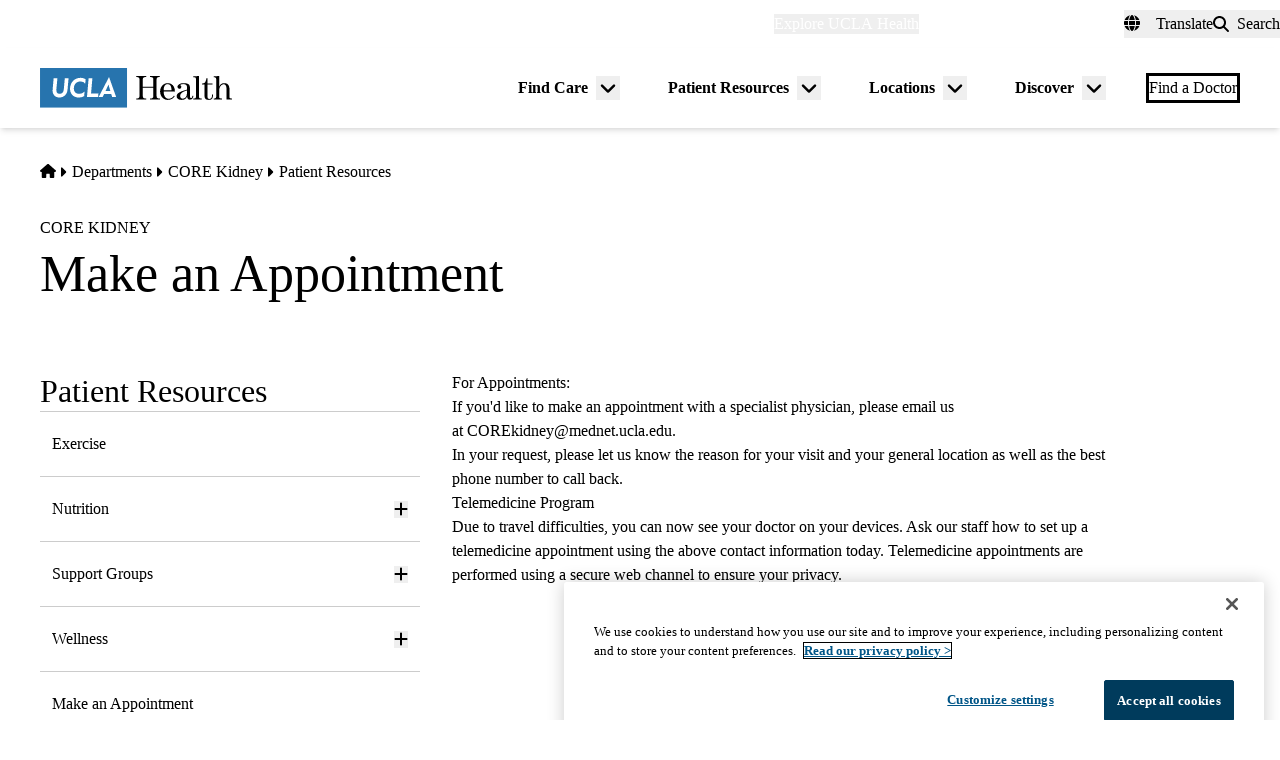

--- FILE ---
content_type: application/javascript
request_url: https://tags.tiqcdn.com/utag/uclahealth/main/prod/utag.js
body_size: 34213
content:
//tealium universal tag - utag.loader ut4.0.202512082056, Copyright 2025 Tealium.com Inc. All Rights Reserved.
(function(w){if(typeof w.utag!=='undefined'&&typeof w.utag.e==='object'){w.utag_events=w.utag.e;delete w.utag;}}(window));var utag_condload=false;window.__tealium_twc_switch=false;try{try{if(document.location.hostname.toLowerCase().indexOf('uclahealth.org')&&document.location.pathname.toLowerCase().indexOf('/search')>-1){window.utag_cfg_ovrd=window.utag_cfg_ovrd||{};window.utag_cfg_ovrd.noview=true;}}catch(e){console.log(e)}}catch(e){console.log(e);}
if(typeof utag=="undefined"&&!utag_condload){var utag={id:"uclahealth.main",o:{},sender:{},send:{},rpt:{ts:{a:new Date()}},dbi:[],db_log:[],loader:{q:[],lc:0,f:{},p:0,ol:0,wq:[],lq:[],bq:{},bk:{},rf:0,ri:0,rp:0,rq:[],blr_always:1,ready_q:[],sendq:{"pending":0},run_ready_q:function(){for(var i=0;i<utag.loader.ready_q.length;i++){utag.DB("READY_Q:"+i);try{utag.loader.ready_q[i]()}catch(e){utag.DB(e)};}},lh:function(a,b,c){a=""+location.hostname;b=a.split(".");c=(/\.co\.|\.com\.|\.org\.|\.edu\.|\.net\.|\.asn\.|\...\.jp$/.test(a))?3:2;return b.splice(b.length-c,c).join(".");},WQ:function(a,b,c,d,g){utag.DB('WQ:'+utag.loader.wq.length);try{if(utag.udoname&&utag.udoname.indexOf(".")<0){utag.ut.merge(utag.data,window[utag.udoname],0);}
if(utag.cfg.load_rules_at_wait){utag.handler.LR(utag.data);}}catch(e){utag.DB(e)};d=0;g=[];for(a=0;a<utag.loader.wq.length;a++){b=utag.loader.wq[a];b.load=utag.loader.cfg[b.id].load;if(b.load==4){this.f[b.id]=0;utag.loader.LOAD(b.id)}else if(b.load>0){g.push(b);d++;}else{this.f[b.id]=1;}}
if(utag.cfg.nonblocking_tags===true){var promises=[];var addExecutionPromise=function(self,functionToExecute,args,tagId){promises.push(async function(){try{setTimeout(function(){functionToExecute.apply(self,args)},1)}catch(e){utag.DB&&utag.DB(e);}})}
for(a=0;a<g.length;a++){addExecutionPromise(this,utag.loader.AS,[g[a]],g[a].id)}
var settlePromisesInSequence=async function(promises){const results=[];for(var i=0;i<promises.length;i++){var result=await promises[i]();results.push(result);}
return results;}
settlePromisesInSequence(promises)
.then(function(results){utag.DB('PROMISE RESULTS '+results)
if(d==0){utag.loader.END();}})}else{for(a=0;a<g.length;a++){utag.loader.AS(g[a]);}
if(d==0){utag.loader.END();}}},AS:function(a,b,c,d){utag.send[a.id]=a;if(typeof a.src=='undefined'||!utag.ut.hasOwn(a,'src')){a.src=utag.cfg.path+((typeof a.name!='undefined')?a.name:'ut'+'ag.'+a.id+'.js')}
a.src+=(a.src.indexOf('?')>0?'&':'?')+'utv='+(a.v?utag.cfg.template+a.v:utag.cfg.v);utag.rpt['l_'+a.id]=a.src;b=document;this.f[a.id]=0;if(a.load==2){utag.DB("Attach sync: "+a.src);a.uid=a.id;b.write('<script id="utag_'+a.id+'" src="'+a.src+'"></scr'+'ipt>')
if(typeof a.cb!='undefined')a.cb();}else if(a.load==1||a.load==3){if(b.createElement){c='utag_uclahealth.main_'+a.id;if(!b.getElementById(c)){d={src:a.src,id:c,uid:a.id,loc:a.loc}
if(a.load==3){d.type="iframe"};if(typeof a.cb!='undefined')d.cb=a.cb;utag.ut.loader(d);}}}},GV:function(a,b,c){b={};for(c in a){if(a.hasOwnProperty(c)&&typeof a[c]!="function")b[c]=a[c];}
return b},OU:function(tid,tcat,a,b,c,d,f,g){g={};utag.loader.RDcp(g);try{if(typeof g['cp.OPTOUTMULTI']!='undefined'){c=utag.loader.cfg;a=utag.ut.decode(g['cp.OPTOUTMULTI']).split('|');for(d=0;d<a.length;d++){b=a[d].split(':');if(b[1]*1!==0){if(b[0].indexOf('c')==0){for(f in utag.loader.GV(c)){if(c[f].tcat==b[0].substring(1))c[f].load=0;if(c[f].tid==tid&&c[f].tcat==b[0].substring(1))return true;}
if(tcat==b[0].substring(1))return true;}else if(b[0]*1==0){utag.cfg.nocookie=true}else{for(f in utag.loader.GV(c)){if(c[f].tid==b[0])c[f].load=0}
if(tid==b[0])return true;}}}}}catch(e){utag.DB(e)}
return false;},RDdom:function(o){var d=document||{},l=location||{};o["dom.referrer"]=d.referrer;o["dom.title"]=""+d.title;o["dom.domain"]=""+l.hostname;o["dom.query_string"]=(""+l.search).substring(1);o["dom.hash"]=(""+l.hash).substring(1);o["dom.url"]=""+d.URL;o["dom.pathname"]=""+l.pathname;o["dom.viewport_height"]=window.innerHeight||(d.documentElement?d.documentElement.clientHeight:960);o["dom.viewport_width"]=window.innerWidth||(d.documentElement?d.documentElement.clientWidth:960);},RDcp:function(o,b,c,d){b=utag.loader.RC();for(d in b){if(d.match(/utag_(.*)/)){for(c in utag.loader.GV(b[d])){o["cp.utag_"+RegExp.$1+"_"+c]=b[d][c];}}}
for(c in utag.loader.GV((utag.cl&&!utag.cl['_all_'])?utag.cl:b)){if(c.indexOf("utag_")<0&&typeof b[c]!="undefined")o["cp."+c]=b[c];}},getCookieState:function(key){utag.loader.cookieState=utag.loader.cookieState||{};return utag.loader.cookieState[key];},setCookieState:function(key,value){utag.loader.cookieState=utag.loader.cookieState||{};utag.loader.cookieState[key]=value;return utag.loader.cookieState[key];},hasSplitUtagMainCookie:function(){if(utag.loader.getCookieState('hasSplit')===true&&utag.cfg.split_cookie===true)return true
if(utag.loader.getCookieState('hasSplit')===false&&utag.cfg.split_cookie===false)return false
var hasSplitCookies=document.cookie.includes("utag_main_")
utag.loader.setCookieState('hasSplit',hasSplitCookies)
return hasSplitCookies;},hasUtagMainCookie:function(){if(utag.loader.getCookieState('hasUnsplit')===true&&utag.cfg.split_cookie===false)return true
if(utag.loader.getCookieState('hasUnsplit')===false&&utag.cfg.split_cookie===true)return false
var hasUnsplitCookie=document.cookie.includes("utag_main=")
utag.loader.setCookieState('hasUnsplit',hasUnsplitCookie)
return hasUnsplitCookie;},convertingToSplitCookies:function(){return utag.cfg.split_cookie&&utag.loader.hasUtagMainCookie();},revertingSplitCookies:function(){return!utag.cfg.split_cookie&&utag.loader.hasSplitUtagMainCookie();},readIndividualCookies:function(){if(!document.cookie||document.cookie===""){return{};}
var cookies=document.cookie.split("; ");return cookies.reduce(function(result,cookie){var kv=cookie.split("=");if(kv[0].startsWith("utag_")){var cookieName=kv[0].split("_")[1];var cookieNameWithTag="utag_"+cookieName;if(!result[cookieNameWithTag]){result[cookieNameWithTag]={};}
var nameTrimmed=kv[0].replace(cookieNameWithTag+"_","");result[cookieNameWithTag][nameTrimmed]=String(kv[1]).replace(/%3B/g,';')}
return result;},{});},RDqp:function(o,a,b,c){a=location.search+(location.hash+'').replace("#","&");if(utag.cfg.lowerqp){a=a.toLowerCase()};if(a.length>1){b=a.substring(1).split('&');for(a=0;a<b.length;a++){c=b[a].split("=");if(c.length>1){o["qp."+c[0]]=utag.ut.decode(c[1])}}}},RDmeta:function(o,a,b,h){a=document.getElementsByTagName("meta");for(b=0;b<a.length;b++){try{h=a[b].name||a[b].getAttribute("property")||"";}catch(e){h="";utag.DB(e)};if(utag.cfg.lowermeta){h=h.toLowerCase()};if(h!=""){o["meta."+h]=a[b].content}}},RDva:function(o){var readAttr=function(o,l){var a="",b;a=localStorage.getItem(l);if(!a||a=="{}")return;b=utag.ut.flatten({va:JSON.parse(a)});utag.ut.merge(o,b,1);}
try{readAttr(o,"tealium_va");readAttr(o,"tealium_va_"+o["ut.account"]+"_"+o["ut.profile"]);}catch(e){utag.DB(e)}},RDut:function(o,a){var t={};var d=new Date();var m=(utag.ut.typeOf(d.toISOString)=="function");o["ut.domain"]=utag.cfg.domain;o["ut.version"]=utag.cfg.v;o["ut.event"]=a||"view";t["tealium_event"]=o["tealium_event"]||o["ut.event"]
t["tealium_visitor_id"]=o["tealium_visitor_id"]=o["ut.visitor_id"]=o["cp.utag_main_v_id"];t["tealium_session_id"]=o["ut.session_id"]=o["cp.utag_main_ses_id"];t["tealium_session_number"]=o["cp.utag_main__sn"];t["tealium_session_event_number"]=o["cp.utag_main__se"];try{t["tealium_datasource"]=utag.cfg.datasource;t["tealium_account"]=o["ut.account"]=utag.cfg.utid.split("/")[0];t["tealium_profile"]=o["ut.profile"]=utag.cfg.utid.split("/")[1];t["tealium_environment"]=o["ut.env"]="prod";}catch(e){utag.DB(e)}
t["tealium_random"]=Math.random().toFixed(16).substring(2);t["tealium_library_name"]="ut"+"ag.js";t["tealium_library_version"]=(utag.cfg.template+"0").substring(2);t["tealium_timestamp_epoch"]=Math.floor(d.getTime()/1000);t["tealium_timestamp_utc"]=(m?d.toISOString():"");d.setHours(d.getHours()-(d.getTimezoneOffset()/60));t["tealium_timestamp_local"]=(m?d.toISOString().replace("Z",""):"");utag.ut.merge(o,t,1);},RDses:function(o,a,c){a=(new Date()).getTime();c=(a+parseInt(utag.cfg.session_timeout))+"";if(!o["cp.utag_main_ses_id"]){o["cp.utag_main_ses_id"]=a+"";o["cp.utag_main__ss"]="1";o["cp.utag_main__se"]="1";o["cp.utag_main__sn"]=(1+parseInt(o["cp.utag_main__sn"]||0))+"";}else{o["cp.utag_main__ss"]="0";o["cp.utag_main__se"]=(1+parseInt(o["cp.utag_main__se"]||0))+"";}
o["cp.utag_main__pn"]=o["cp.utag_main__pn"]||"1";o["cp.utag_main__st"]=c;var ses_id=utag.loader.addExpSessionFlag(o["cp.utag_main_ses_id"]||a);var pn=utag.loader.addExpSessionFlag(o["cp.utag_main__pn"]);var ss=utag.loader.addExpSessionFlag(o["cp.utag_main__ss"]);var st=utag.loader.addExpSessionFlag(c);var se=utag.loader.addExpSessionFlag(o["cp.utag_main__se"]);utag.loader.SC("utag_main",{_sn:(o["cp.utag_main__sn"]||1),_se:se,_ss:ss,_st:st,ses_id:ses_id,_pn:pn});},containsExpSessionFlag:function(v){return String(v).replace(/%3B/g,';').includes(";exp-session");},addExpSessionFlag:function(v){return utag.loader.containsExpSessionFlag(v)?v:v+";exp-session";},containsExpFlag:function(v){return String(v).replace(/%3B/g,';').includes(";exp-");},addExpFlag:function(v,x){return utag.loader.containsExpFlag(v)?v:v+";exp-"+String(x);},RDpv:function(o){if(typeof utag.pagevars=="function"){utag.DB("Read page variables");utag.pagevars(o);}},RDlocalStorage:function(o){if(utag.cfg.ignoreLocalStorage){return;}
Object.keys(window.localStorage).forEach(function(localStorageKey){o["ls."+localStorageKey]=window.localStorage[localStorageKey];});},RDsessionStorage:function(o){if(utag.cfg.ignoreSessionStorage){return;}
Object.keys(window.sessionStorage).forEach(function(sessionStorageKey){o["ss."+sessionStorageKey]=window.sessionStorage[sessionStorageKey];});},convertCustomMultiCookies:function(){var cookiesToConvert={}
if(utag.loader.convertingToSplitCookies()){utag.loader.mapUtagCookies(function(parentCookie){cookiesToConvert[parentCookie.key]=cookiesToConvert[parentCookie.key]||{}
parentCookie.value.split('$').forEach(function(subCookie){var key=subCookie.split(':')[0]
var value=subCookie.split(':')[1]
cookiesToConvert[parentCookie.key][key]=(String(value).indexOf('%3Bexp-')!==-1&&String(value).indexOf('%3Bexp-session')===-1)?String(value).replace(/%3B/g,';')+'u':String(value).replace(/%3B/g,';');})})}else if(utag.loader.revertingSplitCookies()){utag.loader.mapUtagCookies(function(splitCookie){var parentCookieName=splitCookie.key.match(/^utag_[^_]*/)[0];var subCookieName=splitCookie.key.split(parentCookieName+'_')[1];cookiesToConvert[parentCookieName]=cookiesToConvert[parentCookieName]||{};cookiesToConvert[parentCookieName][subCookieName]=(String(splitCookie.value).indexOf('%3Bexp-')!==-1&&String(splitCookie.value).indexOf('%3Bexp-session'))===-1?String(splitCookie.value).replace(/%3B/g,';')+'u':String(splitCookie.value).replace(/%3B/g,';');})}
if(utag.loader.convertingToSplitCookies()){utag.loader.getUtagCookies().forEach(function(cookie){utag.loader.deleteCookie(cookie.key);});}else if(utag.loader.revertingSplitCookies()){utag.loader.deleteIndividualCookies();}
Object.keys(cookiesToConvert).forEach(function(key){utag.loader.SC(key,cookiesToConvert[key]);});},RD:function(o,a){utag.DB("utag.loader.RD");utag.DB(o);utag.loader.RDcp(o);if(utag.cfg.split_cookie){utag.loader.checkCookiesAgainstWhitelist();}
if(utag.loader.convertingToSplitCookies()||utag.loader.revertingSplitCookies()){utag.loader.convertCustomMultiCookies();}
if(!utag.loader.rd_flag){utag.loader.rd_flag=1;o["cp.utag_main__pn"]=(1+parseInt(o["cp.utag_main__pn"]||0))+"";var setVId=window.utag_cfg_ovrd&&window.utag_cfg_ovrd.always_set_v_id||false;if(setVId){o["cp.utag_main_v_id"]=o["cp.utag_main_v_id"]||utag.ut.vi((new Date()).getTime());utag.loader.SC("utag_main",{"v_id":o["cp.utag_main_v_id"]});}
utag.loader.RDses(o);}
if(a&&!utag.cfg.noview)utag.loader.RDses(o);utag.loader.RDqp(o);utag.loader.RDmeta(o);utag.loader.RDdom(o);utag.loader.RDut(o,a||"view");utag.loader.RDpv(o);utag.loader.RDva(o);utag.loader.RDlocalStorage(o);utag.loader.RDsessionStorage(o);},whitelistDefined:function(){return utag.cfg.split_cookie_allowlist&&Array.isArray(utag.cfg.split_cookie_allowlist);},cookieIsAllowed:function(key){return!utag.loader.whitelistDefined()||utag.cfg.split_cookie_allowlist.includes(key);},checkCookiesAgainstWhitelist:function(){if(!utag.loader.whitelistDefined()){return;}
utag.loader.mapUtagCookies(function(cookie){if(!utag.loader.cookieIsAllowed(cookie.key.replace("utag_main_",""))){utag.loader.deleteCookie(cookie.key);}},true);},deleteIndividualCookies:function(){utag.loader.mapUtagCookies(function(cookie){utag.loader.deleteCookie(cookie.key);});},deleteCookie:function(key){document.cookie=key+"=; path=/;domain="+utag.cfg.domain+";max-age=0;";},getUtagCookies:function(onlyUtagMain=false){var cookies=document.cookie.split("; ");var result=[];for(var i=0;i<cookies.length;i++){var cookie=cookies[i];if(cookie.startsWith(onlyUtagMain?"utag_main_":"utag_")){var kv=cookie.split("=");result.push({key:kv[0],value:kv[1]});}}
return result;},mapUtagCookies:function(mapFunction,onlyUtagMain=false){var cookies=utag.loader.getUtagCookies(onlyUtagMain);for(var i=0;i<cookies.length;i++){var cookie=cookies[i];mapFunction(cookie);}},filterArray:function(array,predicate){var y=0;for(var x=0;x<array.length;x++){if(predicate(array[x])){array[y]=array[x];y++;}}
array.length=y;},RC:function(a,x,b,c,d,e,f,g,h,i,j,k,l,m,n,o,v,ck,cv,r,s,t){o={};b=(""+document.cookie!="")?(document.cookie).split("; "):[];r=/^(.*?)=(.*)$/;s=/^(.*);exp-(.*)$/;t=(new Date()).getTime();var newMultiCookies;if(utag.loader.hasSplitUtagMainCookie()){newMultiCookies=utag.loader.readIndividualCookies();utag.loader.filterArray(b,function(cookie){return!cookie.startsWith("utag_")});}
for(c=0;c<b.length;c++){if(b[c].match(r)){ck=RegExp.$1;cv=RegExp.$2;}
e=utag.ut.decode(cv);if(typeof ck!="undefined"){if(ck.indexOf("ulog")==0||ck.indexOf("utag_")==0){e=cv.split("$");g=[];j={};for(f=0;f<e.length;f++){try{g=e[f].split(":");if(g.length>2){g[1]=g.slice(1).join(":");}
v="";if((""+g[1]).indexOf("~")==0){h=g[1].substring(1).split("|");for(i=0;i<h.length;i++)h[i]=utag.ut.decode(h[i]);v=h}else v=utag.ut.decode(g[1]);j[g[0]]=v;}catch(er){utag.DB(er)};}
o[ck]={};for(f in utag.loader.GV(j)){if(utag.ut.typeOf(j[f])=="array"){n=[];for(m=0;m<j[f].length;m++){if(j[f][m].match(s)){k=(RegExp.$2=="session")?(typeof j._st!="undefined"?j._st:t-1):parseInt(RegExp.$2);if(k>t)n[m]=(x==0)?j[f][m]:RegExp.$1;}}
j[f]=n.join("|");}else{j[f]=""+j[f];if(j[f].match(s)){k=(RegExp.$2=="session")?(typeof j._st!="undefined"?j._st:t-1):parseInt(RegExp.$2);j[f]=(k<t)?null:(x==0?j[f]:RegExp.$1);}}
if(j[f])o[ck][f]=j[f];}}else if(utag.cl[ck]||utag.cl['_all_']){o[ck]=e}}}
if(newMultiCookies){Object.keys(newMultiCookies).forEach(function(tag){o[tag]={};Object.keys(newMultiCookies[tag]).forEach(function(key){o[tag][key]=newMultiCookies[tag][key].split(';exp-')[0]})});}
return(a)?(o[a]?o[a]:{}):o;},SC:function(a,b,c,d,e,f,g,h,i,j,k,x,v){if(!a)return 0;if(a=="utag_main"&&utag.cfg.nocookie)return 0;v="";var date=new Date();var exp=new Date();var data;exp.setTime(date.getTime()+(365*24*60*60*1000));x=exp.toGMTString();if(c&&c==="da"||(utag.cfg.split_cookie&&c==='d')){x="Thu, 31 Dec 2009 00:00:00 GMT";data=utag.loader.GV(b);}else if(a.indexOf("utag_")!=0&&a.indexOf("ulog")!=0){if(typeof b!="object"){v=b}}else{if(utag.cfg.split_cookie){d=utag.loader.readIndividualCookies()[a]||{};data=utag.loader.GV(b);}else{d=utag.loader.RC(a,0);}
for(e in utag.loader.GV(b)){f=""+b[e];if(f.match(/^(.*);exp-(\d+)(\w)$/)){g=date.getTime()+parseInt(RegExp.$2)*((RegExp.$3=="h")?3600000:86400000);if(RegExp.$3=="u")g=parseInt(RegExp.$2);f=RegExp.$1+";exp-"+g;}
if(c=="i"){if(d[e]==null)d[e]=f;}else if(c=="d")delete d[e];else if(c=="a")d[e]=(d[e]!=null)?(f-0)+(d[e]-0):f;else if(c=="ap"||c=="au"){if(d[e]==null)d[e]=f;else{if(d[e].indexOf("|")>0){d[e]=d[e].split("|")}
g=(utag.ut.typeOf(d[e])=="array")?d[e]:[d[e]];g.push(f);if(c=="au"){h={};k={};for(i=0;i<g.length;i++){if(g[i].match(/^(.*);exp-(.*)$/)){j=RegExp.$1;}
if(typeof k[j]=="undefined"){k[j]=1;h[g[i]]=1;}}
g=[];for(i in utag.loader.GV(h)){g.push(i);}}
d[e]=g}}else d[e]=f;}
if(utag.loader.convertingToSplitCookies()===true){delete d[a];}
data=utag.loader.GV(d);h=new Array();for(g in data){if(utag.ut.typeOf(d[g])=="array"){for(c=0;c<d[g].length;c++){d[g][c]=encodeURIComponent(d[g][c])}
h.push(g+":~"+d[g].join("|"))}else h.push((g+":").replace(/[\,\$\;\?]/g,"")+encodeURIComponent(d[g]))}
if(h.length==0){h.push("");x=""}
v=(h.join("$"));}
if(utag.cfg.split_cookie&&c!=='da'&&c!=='d'){utag.loader.prepareAndWriteCookies(a,data,x);}else if(utag.cfg.split_cookie){utag.loader.mapUtagCookies(function(cookieInfo){var cookiesToDelete=Object.keys(data||{}).map(function(key){return a+'_'+key});if((c==='da'&&cookieInfo.key.startsWith(a))||(c==='d'&&cookiesToDelete.indexOf(cookieInfo.key)!==-1)){document.cookie=cookieInfo.key+"="+v+";path=/;domain="+utag.cfg.domain+";expires="+x+(utag.cfg.secure_cookie?";secure":"");}})}else{document.cookie=a+"="+v+";path=/;domain="+utag.cfg.domain+";expires="+x+(utag.cfg.secure_cookie?";secure":"");}
return 1},prepareAndWriteCookies:function(tag,data,expiration){var defaultSessionExpirationCookies=["_pn","_ss","_st","_ses_id","_se"];var originalExpiration=expiration;if(Object.keys(data).length>0){for(var key in data){expiration=originalExpiration;if(!utag.loader.cookieIsAllowed(key)){continue;}
var value=String(data[key]);if(defaultSessionExpirationCookies.includes(key)){value=utag.loader.addExpSessionFlag(value);}
if(value.match(/exp-(\d+|session)$/)){var expValue=RegExp.$1;if(expValue==="session"&&!!utag.cfg.session_timeout){value=utag.loader.addExpSessionFlag(value);expiration=new Date();expiration.setTime(expiration.getTime()+parseInt(utag.cfg.session_timeout));expiration=expiration.toGMTString();}else{var expInt=parseInt(expValue);if(!!expInt){value=utag.loader.addExpFlag(value,expInt);expiration=new Date(expInt);expiration=expiration.toGMTString();}}}
utag.loader.writeCookie(tag+"_"+key,value,expiration);}
utag.loader.deleteCookie(tag);}},writeCookie:function(key,value,expiration){if(value.includes(";")){value=value.replace(/;/g,encodeURIComponent(";"));}
document.cookie=key+"="+value+";path=/;domain="+utag.cfg.domain+";expires="+expiration+(utag.cfg.secure_cookie?";secure":"");},LOAD:function(a,b,c,d){if(!utag.loader.cfg){return}
if(this.ol==0){if(utag.loader.cfg[a].block&&utag.loader.cfg[a].cbf){this.f[a]=1;delete utag.loader.bq[a];}
for(b in utag.loader.GV(utag.loader.bq)){if(utag.loader.cfg[a].load==4&&utag.loader.cfg[a].wait==0){utag.loader.bk[a]=1;utag.DB("blocked: "+a);}
utag.DB("blocking: "+b);return;}
utag.loader.INIT();return;}
utag.DB('utag.loader.LOAD:'+a);if(this.f[a]==0){this.f[a]=1;if(utag.cfg.noview!=true){if(utag.loader.cfg[a].send){utag.DB("SENDING: "+a);try{if(utag.loader.sendq.pending>0&&utag.loader.sendq[a]){utag.DB("utag.loader.LOAD:sendq: "+a);while(d=utag.loader.sendq[a].shift()){utag.DB(d);utag.sender[a].send(d.event,utag.handler.C(d.data));utag.loader.sendq.pending--;}}else{utag.sender[a].send('view',utag.handler.C(utag.data));}
utag.rpt['s_'+a]=0;}catch(e){utag.DB(e);utag.rpt['s_'+a]=1;}}}
if(utag.loader.rf==0)return;for(b in utag.loader.GV(this.f)){if(this.f[b]==0||this.f[b]==2)return}
utag.loader.END();}},EV:function(a,b,c,d){if(b=="ready"){if(!utag.data){try{utag.cl={'_all_':1};utag.loader.initdata();utag.loader.RD(utag.data);}catch(e){utag.DB(e)};}
if((document.attachEvent||utag.cfg.dom_complete)?document.readyState==="complete":document.readyState!=="loading")setTimeout(c,1);else{utag.loader.ready_q.push(c);var RH;if(utag.loader.ready_q.length<=1){if(document.addEventListener){RH=function(){document.removeEventListener("DOMContentLoaded",RH,false);utag.loader.run_ready_q()};if(!utag.cfg.dom_complete)document.addEventListener("DOMContentLoaded",RH,false);window.addEventListener("load",utag.loader.run_ready_q,false);}else if(document.attachEvent){RH=function(){if(document.readyState==="complete"){document.detachEvent("onreadystatechange",RH);utag.loader.run_ready_q()}};document.attachEvent("onreadystatechange",RH);window.attachEvent("onload",utag.loader.run_ready_q);}}}}else{if(a.addEventListener){a.addEventListener(b,c,false)}else if(a.attachEvent){a.attachEvent(((d==1)?"":"on")+b,c)}}},END:function(b,c,d,e,v,w){if(this.ended){return};this.ended=1;utag.DB("loader.END");b=utag.data;if(utag.handler.base&&utag.handler.base!='*'){e=utag.handler.base.split(",");for(d=0;d<e.length;d++){if(typeof b[e[d]]!="undefined")utag.handler.df[e[d]]=b[e[d]]}}else if(utag.handler.base=='*'){utag.ut.merge(utag.handler.df,b,1);}
utag.rpt['r_0']="t";for(var r in utag.loader.GV(utag.cond)){utag.rpt['r_'+r]=(utag.cond[r])?"t":"f";}
utag.rpt.ts['s']=new Date();v=utag.cfg.path;if(b["cp.utag_main__ss"]==1&&!utag.cfg.no_session_count)utag.ut.loader({src:v+"ut"+"ag"+".v.js?a="+utag.cfg.utid+(utag.cfg.nocookie?"&nocookie=1":"&cb="+(new Date).getTime()),id:"tiqapp"})
if(utag.cfg.noview!=true)utag.handler.RE('view',b,"end");utag.handler.INIT();}},DB:function(a,b){if(utag.cfg.utagdb===false){return;}else if(typeof utag.cfg.utagdb=="undefined"){b=document.cookie+'';utag.cfg.utagdb=((b.indexOf('utagdb=true')>=0)?true:false);}
if(utag.cfg.utagdb===true){var t;if(utag.ut.typeOf(a)=="object"){t=utag.handler.C(a)}else{t=a}
utag.db_log.push(t);try{if(!utag.cfg.noconsole)console.log(t)}catch(e){}}},RP:function(a,b,c){if(typeof a!='undefined'&&typeof a.src!='undefined'&&a.src!=''){b=[];for(c in utag.loader.GV(a)){if(c!='src')b.push(c+'='+escape(a[c]))}
this.dbi.push((new Image()).src=a.src+'?utv='+utag.cfg.v+'&utid='+utag.cfg.utid+'&'+(b.join('&')))}},view:function(a,c,d){return this.track({event:'view',data:a||{},cfg:{cb:c,uids:d}})},link:function(a,c,d){return this.track({event:'link',data:a||{},cfg:{cb:c,uids:d}})},track:function(a,b,c,d,e){a=a||{};if(typeof a=="string"){a={event:a,data:b||{},cfg:{cb:c,uids:d}}}
a.data={...a.data}
for(e in utag.loader.GV(utag.o)){utag.o[e].handler.trigger(a.event||"view",a.data||a,a.cfg||{cb:b,uids:c})}
a.cfg=a.cfg||{cb:b};if(typeof a.cfg.cb=="function")a.cfg.cb();return true},handler:{base:"",df:{},o:{},send:{},iflag:0,INIT:function(a,b,c){utag.DB('utag.handler.INIT');if(utag.initcatch){utag.initcatch=0;return}
this.iflag=1;a=utag.loader.q.length;if(a>0){utag.DB("Loader queue");for(b=0;b<a;b++){c=utag.loader.q[b];utag.handler.trigger(c.a,c.b,c.c)}}
},test:function(){return 1},LR:function(b){utag.DB("Load Rules");for(var d in utag.loader.GV(utag.cond)){utag.cond[d]=false;}
utag.DB(b);utag.loader.loadrules(b);utag.DB(utag.cond);utag.loader.initcfg();utag.loader.OU();for(var r in utag.loader.GV(utag.cond)){utag.rpt['r_'+r]=(utag.cond[r])?"t":"f";}},RE:function(a,b,c,d,e,f,g){if(c!="alr"&&!this.cfg_extend){return 0;}
utag.DB("RE: "+c);if(c=="alr")utag.DB("All Tags EXTENSIONS");utag.DB(b);if(typeof this.extend!="undefined"){g=0;for(d=0;d<this.extend.length;d++){try{e=0;if(typeof this.cfg_extend!="undefined"){f=this.cfg_extend[d];if(typeof f.count=="undefined")f.count=0;if(f[a]==0||(f.once==1&&f.count>0)||f[c]==0){e=1}else{if(f[c]==1){g=1};f.count++}}
if(e!=1){this.extend[d](a,b);utag.rpt['ex_'+d]=0}}catch(er){utag.DB(er);utag.rpt['ex_'+d]=1;utag.ut.error({e:er.message,s:utag.cfg.path+'utag.js',l:d,t:'ge'});}}
utag.DB(b);return g;}},trigger:function(a,b,c,d,e,f){utag.DB('trigger:'+a+(c&&c.uids?":"+c.uids.join(","):""));b=b||{};utag.DB(b);if(!this.iflag){utag.DB("trigger:called before tags loaded");for(d in utag.loader.f){if(!(utag.loader.f[d]===1))utag.DB('Tag '+d+' did not LOAD')}
utag.loader.q.push({a:a,b:utag.handler.C(b),c:c});return;}
utag.ut.merge(b,this.df,0);utag.loader.RD(b,a);utag.cfg.noview=false;function sendTag(a,b,d){try{if(typeof utag.sender[d]!="undefined"){utag.DB("SENDING: "+d);utag.sender[d].send(a,utag.handler.C(b));utag.rpt['s_'+d]=0;}else if(utag.loader.cfg[d].load!=2){utag.loader.sendq[d]=utag.loader.sendq[d]||[];utag.loader.sendq[d].push({"event":a,"data":utag.handler.C(b)});utag.loader.sendq.pending++;utag.loader.AS({id:d,load:1});}}catch(e){utag.DB(e)}}
if(utag.cfg.nonblocking_tags===true){var promises=[];var addExecutionPromise=function(self,functionToExecute,args,tagId){promises.push(async function(){try{setTimeout(function(){functionToExecute.apply(self,args)},1)}catch(e){utag.DB&&utag.DB(e);}})}}
if(c&&c.uids){if(!utag.cfg.suppress_before_load_rules_with_uids){this.RE(a,b,"blr");}
this.RE(a,b,"alr");for(f=0;f<c.uids.length;f++){d=c.uids[f];if(utag.loader.cfg[d]&&!utag.loader.OU(utag.loader.cfg[d].tid)){if(utag.cfg.nonblocking_tags===true){addExecutionPromise(this,sendTag,[a,b,d],d)}else{sendTag(a,b,d);}}}}else if(utag.cfg.load_rules_ajax){this.RE(a,b,"blr");this.LR(b);this.RE(a,b,"alr");for(f=0;f<utag.loader.cfgsort.length;f++){d=utag.loader.cfgsort[f];if(utag.loader.cfg[d].load&&utag.loader.cfg[d].send){if(utag.cfg.nonblocking_tags===true){addExecutionPromise(this,sendTag,[a,b,d],d)}else{sendTag(a,b,d);}}}}else{this.RE(a,b,"alr");for(d in utag.loader.GV(utag.sender)){if(utag.cfg.nonblocking_tags===true){addExecutionPromise(this,sendTag,[a,b,d],d)}else{sendTag(a,b,d);}}}
if(utag.cfg.nonblocking_tags===true){var settlePromisesInSequence=async function(promises){utag.DB('PROMISES ACTIVE - '+JSON.stringify(promises),null,2);const results=[];for(var i=0;i<promises.length;i++){var result=await promises[i]();results.push(result);}
return results;}
var thisRe=this.RE;settlePromisesInSequence(promises)
.then(function(results){utag.DB('PROMISE RESULTS '+results)
thisRe(a,b,"end");})}else{this.RE(a,b,"end");}},C:function(a,b,c){b={};for(c in utag.loader.GV(a)){if(utag.ut.typeOf(a[c])=="array"){b[c]=a[c].slice(0)}else{b[c]=a[c]}}
return b}},ut:{pad:function(a,b,c,d){a=""+((a-0).toString(16));d='';if(b>a.length){for(c=0;c<(b-a.length);c++){d+='0'}}return""+d+a},vi:function(t,a,b){if(!utag.v_id){a=this.pad(t,12);b=""+Math.random();a+=this.pad(b.substring(2,b.length),16);try{a+=this.pad((navigator.plugins.length?navigator.plugins.length:0),2);a+=this.pad(navigator.userAgent.length,3);a+=this.pad(document.URL.length,4);a+=this.pad(navigator.appVersion.length,3);a+=this.pad(screen.width+screen.height+parseInt((screen.colorDepth)?screen.colorDepth:screen.pixelDepth),5)}catch(e){utag.DB(e);a+="12345"};utag.v_id=a;}
return utag.v_id},hasOwn:function(o,a){return o!=null&&Object.prototype.hasOwnProperty.call(o,a)},isEmptyObject:function(o,a){for(a in o){if(utag.ut.hasOwn(o,a))return false}
return true},isEmpty:function(o){var t=utag.ut.typeOf(o);if(t=="number"){return isNaN(o)}else if(t=="boolean"){return false}else if(t=="string"){return o.length===0}else return utag.ut.isEmptyObject(o)},typeOf:function(e){return({}).toString.call(e).match(/\s([a-zA-Z]+)/)[1].toLowerCase();},flatten:function(o){var a={};function r(c,p){if(Object(c)!==c||utag.ut.typeOf(c)=="array"){a[p]=c;}else{if(utag.ut.isEmptyObject(c)){}else{for(var d in c){r(c[d],p?p+"."+d:d);}}}}
r(o,"");return a;},merge:function(a,b,c,d){if(c){for(d in utag.loader.GV(b)){a[d]=b[d]}}else{for(d in utag.loader.GV(b)){if(typeof a[d]=="undefined")a[d]=b[d]}}},decode:function(a,b){b="";try{b=decodeURIComponent(a)}catch(e){utag.DB(e)};if(b==""){b=unescape(a)};return b},encode:function(a,b){b="";try{b=encodeURIComponent(a)}catch(e){utag.DB(e)};if(b==""){b=escape(a)};return b},error:function(a,b,c){if(typeof utag_err!="undefined"){utag_err.push(a)}},loader:function(o,a,b,c,l,m){utag.DB(o);a=document;if(o.type=="iframe"){m=a.getElementById(o.id);if(m&&m.tagName=="IFRAME"){m.parentNode.removeChild(m);}
b=a.createElement("iframe");o.attrs=o.attrs||{};utag.ut.merge(o.attrs,{"height":"1","width":"1","style":"display:none"},0);}else if(o.type=="img"){utag.DB("Attach img: "+o.src);b=new Image();}else{b=a.createElement("script");b.language="javascript";b.type="text/javascript";b.async=1;b.charset="utf-8";}
if(o.id){b.id=o.id};for(l in utag.loader.GV(o.attrs)){b.setAttribute(l,o.attrs[l])}
b.setAttribute("src",o.src);if(typeof o.cb=="function"){if(b.addEventListener){b.addEventListener("load",function(){o.cb()},false);}else{b.onreadystatechange=function(){if(this.readyState=='complete'||this.readyState=='loaded'){this.onreadystatechange=null;o.cb()}};}}
if(typeof o.error=="function"){utag.loader.EV(b,"error",o.error);}
if(o.type!="img"){l=o.loc||"head";c=a.getElementsByTagName(l)[0];if(c){utag.DB("Attach to "+l+": "+o.src);if(l=="script"){c.parentNode.insertBefore(b,c);}else{c.appendChild(b)}}}}}};utag.o['uclahealth.main']=utag;utag.cfg={template:"ut4.52.",load_rules_ajax:true,load_rules_at_wait:false,lowerqp:false,noconsole:false,session_timeout:1800000,readywait:0,noload:0,domain:utag.loader.lh(),datasource:"##UTDATASOURCE##".replace("##"+"UTDATASOURCE##",""),secure_cookie:("##UTSECURECOOKIE##".replace("##"+"UTSECURECOOKIE##","")==="true")?true:false,path:"//tags.tiqcdn.com/utag/uclahealth/main/prod/",utid:"uclahealth/main/202512082056",ignoreSessionStorage:false,ignoreLocalStorage:false,split_cookie:true};utag.cfg.v=utag.cfg.template+"202512082056";utag.cond={12:0,17:0,18:0,30:0,32:0,33:0,35:0,37:0,39:0,8:0,9:0};utag.loader.initdata=function(){try{utag.data=(typeof utag_data!='undefined')?utag_data:{};utag.udoname='utag_data';}catch(e){utag.data={};utag.DB('idf:'+e);}};utag.loader.loadrules=function(_pd,_pc){var d=_pd||utag.data;var c=_pc||utag.cond;for(var l in utag.loader.GV(c)){switch(l){case'12':try{c[12]|=(typeof d['dom.url']!='undefined'&&d['dom.url'].toString().toLowerCase().indexOf('uclahealth.org'.toLowerCase())<0&&d['dom.url'].toString().toLowerCase().indexOf('uclahealthmedicareadvantage.org'.toLowerCase())<0&&d['dom.url'].toString().toLowerCase().indexOf('cloud.h.uclahealth.org/'.toLowerCase())<0)}catch(e){utag.DB(e)};break;case'17':try{c[17]|=(typeof d['dom.url']!='undefined'&&d['dom.url'].toString().toLowerCase().indexOf('uclahealthmedicareadvantage.org/callback'.toLowerCase())>-1)}catch(e){utag.DB(e)};break;case'18':try{c[18]|=(typeof d['dom.url']!='undefined'&&d['dom.url'].toString().toLowerCase().indexOf('uclahealthmedicareadvantage.org/event'.toLowerCase())>-1)}catch(e){utag.DB(e)};break;case'30':try{c[30]|=(typeof d['dom.pathname']!='undefined'&&typeof d['dom.pathname']!='undefined'&&d['dom.pathname']!=''&&d['dom.pathname'].toString().toLowerCase().indexOf('locations/'.toLowerCase())>-1&&d['dom.pathname'].toString().toLowerCase().indexOf('/search'.toLowerCase())<0)}catch(e){utag.DB(e)};break;case'32':try{c[32]|=(typeof d['dom.pathname']!='undefined'&&typeof d['dom.pathname']!='undefined'&&d['dom.pathname']!=''&&d['dom.pathname'].toString().toLowerCase().indexOf('news/'.toLowerCase())>-1&&d['dom.pathname'].toString().toLowerCase().indexOf('/release/'.toLowerCase())>-1)}catch(e){utag.DB(e)};break;case'33':try{c[33]|=(typeof d['dom.pathname']!='undefined'&&typeof d['dom.pathname']!='undefined'&&d['dom.pathname']!=''&&d['dom.pathname'].toString().toLowerCase().indexOf('providers/'.toLowerCase())>-1&&d['dom.pathname'].toString().toLowerCase().indexOf('/search'.toLowerCase())<0)}catch(e){utag.DB(e)};break;case'35':try{c[35]|=(typeof d['dom.url']!='undefined'&&d['dom.url'].toString().toLowerCase().indexOf('cloud.h.uclahealth.org'.toLowerCase())>-1)}catch(e){utag.DB(e)};break;case'37':try{c[37]|=(typeof d['dom.url']!='undefined'&&d['dom.url'].toString().toLowerCase().indexOf('https://cloud.h.uclahealth.org/appointment-request'.toLowerCase())>-1)}catch(e){utag.DB(e)};break;case'39':try{c[39]|=(typeof d['ignore_pause']!='undefined'&&d['ignore_pause'].toString().toLowerCase()=='1'.toLowerCase())||(typeof d['video_event']!='undefined'&&d['video_event'].toString().toLowerCase()=='ready'.toLowerCase())||(typeof d['tealium_event']!='undefined'&&d['tealium_event'].toString().toLowerCase()=='video'.toLowerCase()&&d['milestone'].toString().toLowerCase()=='100%'.toLowerCase())||(typeof d['video_event']!='undefined'&&d['video_event'].toString().toLowerCase()=='milestone'.toLowerCase()&&d['milestone'].toString().toLowerCase()=='100%'.toLowerCase())}catch(e){utag.DB(e)};break;case'8':try{c[8]|=(d['dom.url'].toString().toLowerCase().indexOf('uclahealth.org'.toLowerCase())>-1&&d['dom.url'].toString().toLowerCase().indexOf('cloud.h.uclahealth.org/'.toLowerCase())<0)}catch(e){utag.DB(e)};break;case'9':try{c[9]|=(typeof d['dom.url']!='undefined'&&d['dom.url'].toString().toLowerCase().indexOf('uclahealthmedicareadvantage.org'.toLowerCase())>-1)}catch(e){utag.DB(e)};break;}}};utag.pre=function(){utag.loader.initdata();try{utag.loader.RD(utag.data)}catch(e){utag.DB(e)};utag.loader.loadrules();};utag.loader.GET=function(){utag.cl={'_all_':1};utag.pre();utag.handler.extend=[function(a,b){try{if(typeof b['dom.url']!='undefined'){b['dom_domain']=b['dom.domain'];b['dom_path']=b['dom.pathname'];try{b['dom_referrer']=decodeURIComponent(document.referrer)}catch(e){};try{b['dom_url']=decodeURIComponent(location.href)}catch(e){};b['dom_hash']=b['dom.hash'];try{b['dom_query']=decodeURIComponent(location.search)}catch(e){};b['dom_title']=b['dom.title'];b['dom_width']=b['dom.viewport_width'];b['dom_height']=b['dom.viewport_height']}}catch(e){utag.DB(e);}},function(a,b){try{if(1){y=location.pathname.split('/');x=(y.length>9)?9:y.length;for(c=1;c<x;c++){b['_pathname'+c]=(typeof y[c]!='undefined')?y[c]:''}}}catch(e){utag.DB(e)}},function(a,b){try{if(typeof b['qp.utm_campaign']!='undefined'||typeof b['qp.utm_content']!='undefined'||typeof b['qp.utm_medium']!='undefined'||typeof b['qp.utm_source']!='undefined'||typeof b['qp.utm_term']!='undefined'){function deleteCookie(name,domain,path){let cookieString=name+'=; expires=Thu, 01 Jan 1970 00:00:00 UTC;';cookieString+=' path='+(path||'/');cookieString+='; domain='+(domain||window.utag.cfg.domain);document.cookie=cookieString;}
b["cp.ses_utm_source"]?deleteCookie('ses_utm_source'):false;b["cp.ses_utm_medium"]?deleteCookie('ses_utm_medium'):false;b["cp.ses_utm_campaign"]?deleteCookie('ses_utm_campaign'):false;b["cp.ses_utm_content"]?deleteCookie('ses_utm_content'):false;b["cp.ses_utm_term"]?deleteCookie('ses_utm_term'):false;}}catch(e){utag.DB(e)}},function(a,b,c,d,e,f,g){if(typeof b['iq_event_id']=='undefined'||(typeof b['video_event']!='undefined'&&typeof b['video_event']!='undefined'&&b['video_event']!='')){d=b['video_event'];if(typeof d=='undefined')return;c=[{'play':'video_play'},{'pause':'video_pause'},{'ended':'video_milestone'},{'milestone':'video_milestone'}];var m=false;for(e=0;e<c.length;e++){for(f in utag.loader.GV(c[e])){if(d==f){b['tealium_event']=c[e][f];m=true};};if(m)break};}},function(a,b){try{if((typeof b['tealium_event']!='undefined'&&b['tealium_event'].toString().toLowerCase()=='video_pause'.toLowerCase()&&typeof b['video_playhead']!='undefined'&&typeof b['video_length']!='undefined')){try{b['ignore_pause']=(b.video_length===b.video_playhead)?"1":undefined}catch(e){}}}catch(e){utag.DB(e);}},function(a,b){try{if(1){try{b['page_name']=(document.querySelector('meta[property="og:title"]')&&document.querySelector('meta[property="og:title"]').content)?document.querySelector('meta[property="og:title"]').content:document.title;}catch(e){}}}catch(e){utag.DB(e);}},function(a,b){try{if(1){try{b['browser_language']=window.navigator.language}catch(e){}}}catch(e){utag.DB(e);}},function(a,b){try{if((typeof b['dom_referrer']!='undefined'&&typeof b['dom_referrer']!='undefined'&&b['dom_referrer']!='')){if(typeof b['cp.ses_referrer']=='undefined'){document.cookie="ses_referrer="+b['dom_referrer']+";path=/;domain="+utag.cfg.domain+";expires=";b['cp.ses_referrer']=b['dom_referrer'];}}}catch(e){utag.DB(e);}},function(a,b){try{if((typeof b['qp.utm_campaign']!='undefined'&&typeof b['qp.utm_campaign']!='undefined'&&b['qp.utm_campaign']!='')){document.cookie="ses_utm_campaign="+b['qp.utm_campaign']+";path=/;domain="+utag.cfg.domain+";expires=";b['cp.ses_utm_campaign']=b['qp.utm_campaign'];}}catch(e){utag.DB(e);}},function(a,b){try{if((typeof b['qp.utm_medium']!='undefined'&&typeof b['qp.utm_medium']!='undefined'&&b['qp.utm_medium']!='')){document.cookie="ses_utm_medium="+b['qp.utm_medium']+";path=/;domain="+utag.cfg.domain+";expires=";b['cp.ses_utm_medium']=b['qp.utm_medium'];}}catch(e){utag.DB(e);}},function(a,b){try{if((typeof b['qp.utm_source']!='undefined'&&typeof b['qp.utm_source']!='undefined'&&b['qp.utm_source']!='')){document.cookie="ses_utm_source="+b['qp.utm_source']+";path=/;domain="+utag.cfg.domain+";expires=";b['cp.ses_utm_source']=b['qp.utm_source'];}}catch(e){utag.DB(e);}},function(a,b){try{if((typeof b['qp.utm_content']!='undefined'&&typeof b['qp.utm_content']!='undefined'&&b['qp.utm_content']!='')){document.cookie="ses_utm_content="+b['qp.utm_content']+";path=/;domain="+utag.cfg.domain+";expires=";b['cp.ses_utm_content']=b['qp.utm_content'];}}catch(e){utag.DB(e);}},function(a,b){try{if((typeof b['qp.utm_term']!='undefined'&&typeof b['qp.utm_term']!='undefined'&&b['qp.utm_term']!='')){document.cookie="ses_utm_term="+b['qp.utm_term']+";path=/;domain="+utag.cfg.domain+";expires=";b['cp.ses_utm_term']=b['qp.utm_term'];}}catch(e){utag.DB(e);}},function(a,b){try{if((typeof b['qp.s']!='undefined'&&typeof b['qp.s']!='undefined'&&b['qp.s']!='')){document.cookie="ses_s="+b['qp.s']+";path=/;domain="+utag.cfg.domain+";expires=";b['cp.ses_s']=b['qp.s'];}}catch(e){utag.DB(e);}},function(a,b){try{if((typeof b['qp.rwg_token']!='undefined'&&typeof b['qp.rwg_token']!='undefined'&&b['qp.rwg_token']!='')){document.cookie="_rwgToken="+b['qp.rwg_token']+";path=/;domain="+utag.cfg.domain+";expires="+(function(){var d=new Date();d.setTime(d.getTime()+(30*864e5));return d.toGMTString();})()+"";b['cp._rwgToken']=b['qp.rwg_token'];}}catch(e){utag.DB(e);}},function(a,b){try{if((typeof b['qp.merchant_id']!='undefined'&&typeof b['qp.merchant_id']!='undefined'&&b['qp.merchant_id']!='')){document.cookie="_merchantId="+b['qp.merchant_id']+";path=/;domain="+utag.cfg.domain+";expires="+(function(){var d=new Date();d.setTime(d.getTime()+(30*864e5));return d.toGMTString();})()+"";b['cp._merchantId']=b['qp.merchant_id'];}}catch(e){utag.DB(e);}},function(a,b){try{if((typeof b['link_text']!='undefined'&&typeof b['link_text']!='undefined'&&b['link_text']!=''&&typeof b['tealium_event']!='undefined'&&b['tealium_event'].toString().toLowerCase()=='cta_click'.toLowerCase())){document.cookie="ses_last_cta="+b['link_text']+";path=/;domain="+utag.cfg.domain+";expires=";b['cp.ses_last_cta']=b['link_text'];}}catch(e){utag.DB(e);}},function(a,b){try{if((typeof b['tealium_event']!='undefined'&&b['tealium_event'].toString().toLowerCase()=='cta_click'.toLowerCase())){if(typeof utag.loader.RC('ses_cta_clicks').length==='undefined'){b.ses_cta_clicks=b.link_text}else{var cookie_value=utag.loader.RC('ses_cta_clicks');b.ses_cta_clicks=utag.ut.decode(cookie_value);b.ses_cta_clicks+=`,${b.link_text}`;}}}catch(e){utag.DB(e)}},function(a,b){try{if((typeof b['ses_cta_clicks']!='undefined'&&typeof b['ses_cta_clicks']!='undefined'&&b['ses_cta_clicks']!=''&&typeof b['tealium_event']!='undefined'&&b['tealium_event'].toString().toLowerCase()=='cta_click'.toLowerCase())){document.cookie="ses_cta_clicks="+b['ses_cta_clicks']+";path=/;domain="+utag.cfg.domain+";expires=";b['cp.ses_cta_clicks']=b['ses_cta_clicks'];}}catch(e){utag.DB(e);}},function(a,b){try{if(1){if(!b['cp.teal_fbp']){b.fbp="fb.1."+b.tealium_timestamp_epoch*1000+"."+b.tealium_random;}
if(b['qp.fbclid']){b.fbc="fb.1."+b.tealium_timestamp_epoch*1000+"."+b['qp.fbclid'];}}}catch(e){utag.DB(e)}},function(a,b){try{if((typeof b['fbp']!='undefined'&&typeof b['fbp']!='undefined'&&b['fbp']!='')){if(typeof b['cp.teal_fbp']=='undefined'){document.cookie="teal_fbp="+b['fbp']+";path=/;domain="+utag.cfg.domain+";expires=Thu, 31 Dec 2099 00:00:00 GMT";b['cp.teal_fbp']=b['fbp'];}}}catch(e){utag.DB(e);}},function(a,b){try{if((typeof b['fbc']!='undefined'&&typeof b['fbc']!='undefined'&&b['fbc']!='')){if(typeof b['cp.teal_fbc']=='undefined'){document.cookie="teal_fbc="+b['fbc']+";path=/;domain="+utag.cfg.domain+";expires="+(function(){var d=new Date();d.setTime(d.getTime()+(90*864e5));return d.toGMTString();})()+"";b['cp.teal_fbc']=b['fbc'];}}}catch(e){utag.DB(e);}},function(a,b){try{if((typeof b['qp.s']!='undefined'&&typeof b['qp.s']!='undefined'&&b['qp.s']!='')){try{b['search_term']=b['qp.s'].replace(/\+/g,' ')}catch(e){}}}catch(e){utag.DB(e);}},function(a,b){try{if((typeof b['dom.query_string']!='undefined'&&typeof b['dom.query_string']!='undefined'&&b['dom.query_string']!='')){utag.DB('start ext to create search filter variables')
var search_filter_keys=[];var search_filter_values_loc_dist=[];var search_filter_values=[];var search_filter_pairs=[];var decoded_query=(b["dom_query"]||decodeURIComponent(location.search));var all_params=decoded_query.split('?')[1].split('&');for(var i=0;i<all_params.length;i++){var param=all_params[i];var key=param.split('=')[0];var value=param.split('=')[1];var filter_regex=new RegExp(/f\[\d+\]/)
if(filter_regex.test(key)){search_filter_pairs.push(value);if(value.split(':').length>2){var filter_key=value.split(':')[0];var filter_value_loc_dist=value.split(':')[1];var filter_value=value.split(':')[2];search_filter_keys.push(filter_key);search_filter_values_loc_dist.push(filter_value_loc_dist);search_filter_values.push(filter_value);if(filter_key.toLowerCase()==='proximity'){b.search_filter_location=(b.search_filter_location||[]);b.search_filter_location.push(filter_value);}
if(filter_key.toLowerCase()==='proximity'){b.search_filter_region_milesdistance=(b.search_filter_region_milesdistance||[]);b.search_filter_region_milesdistance.push(filter_value_loc_dist);}}
else{var filter_key=value.split(':')[0];var filter_value=value.split(':')[1];search_filter_keys.push(filter_key);search_filter_values.push(filter_value);if(filter_key.toLowerCase()==='type_ssa'){b.search_filter_type_ssa=(b.search_filter_type_ssa||[]);b.search_filter_type_ssa.push(filter_value);}
if(filter_key.toLowerCase()==='medical_services'){b.search_filter_MDCC=(b.search_filter_MDCC||[]);b.search_filter_MDCC.push(filter_value);}
if(filter_key.toLowerCase()==='departments_divisions'){b.search_filter_AD=(b.search_filter_AD||[]);b.search_filter_AD.push(filter_value);}
if(filter_key.toLowerCase()==='art_dept_prog'){b.search_filter_DP=(b.search_filter_DP||[]);b.search_filter_DP.push(filter_value);}
if(filter_key.toLowerCase()==='hospitals'){b.search_filter_hospitals=(b.search_filter_hospitals||[]);b.search_filter_hospitals.push(filter_value);}
if(filter_key.toLowerCase()==='programs'){b.search_filter_programs=(b.search_filter_programs||[]);b.search_filter_programs.push(filter_value);}
if(filter_key.toLowerCase()==='region'){b.search_filter_region=(b.search_filter_region||[]);b.search_filter_region.push(filter_value);}
if(filter_key.toLowerCase()==='specialty'){b.search_filter_specialtyid=(b.search_filter_specialtyid||[]);b.search_filter_specialtyid.push(filter_value);}
if(filter_key.toLowerCase()==='primary-care'){b.search_filter_PCP=(b.search_filter_PCP||[]);b.search_filter_PCP.push(filter_value);}
if(filter_key.toLowerCase()==='new-patients'){b.search_filter_new_patients=(b.search_filter_new_patients||[]);b.search_filter_new_patients.push(filter_value);b.search_filter_new_patients=true;}
if(filter_key.toLowerCase()==='super-doctor'||filter_key.toLowerCase()==='top-doctor'||filter_key.toLowerCase()==='lgbtq-champion'){b.search_filter_recognition=(b.search_filter_recognition||[]);b.search_filter_recognition.push(filter_key);}
if(filter_key.toLowerCase()==='display-ratings'){b.search_filter_patientrated=(b.search_filter_patientrated||[]);b.search_filter_patientrated.push(filter_value);b.search_filter_patientrated=true;}
if(filter_key.toLowerCase()==='book-online'){b.search_filter_onlinebooking=(b.search_filter_onlinebooking||[]);b.search_filter_onlinebooking.push(filter_value);b.search_filter_onlinebooking=true;}
if(filter_key.toLowerCase()==='hospital'){b.search_filter_hospitalaffiliation=(b.search_filter_hospitalaffiliation||[]);b.search_filter_hospitalaffiliation.push(filter_value);}
if(filter_key.toLowerCase()==='gender'){b.search_filter_gender=(b.search_filter_gender||[]);b.search_filter_gender.push(filter_value);}
if(filter_key.toLowerCase()==='language'){b.search_filter_language=(b.search_filter_language||[]);b.search_filter_language.push(filter_value);}
if(filter_key.toLowerCase()==='type'){if(b.hasOwnProperty('search_category')&&b.search_category.toLowerCase().includes('location')){b.search_filter_locationtype=(b.search_filter_locationtype||[]);b.search_filter_locationtype.push(filter_value);}else{b.search_filter_by=(b.search_filter_by||[]);b.search_filter_by.push(filter_value);}}
if(filter_key.toLowerCase()==='age'){b.search_filter_agegroup=(b.search_filter_agegroup||[]);b.search_filter_agegroup.push(filter_value);}
if(filter_key.toLowerCase()==='category'){b.search_filter_category=(b.search_filter_category||[]);b.search_filter_category.push(filter_value);}
if(filter_key.toLowerCase()==='purpose'){b.search_filter_primarypurpose=(b.search_filter_primarypurpose||[]);b.search_filter_primarypurpose.push(filter_value);}
if(filter_key.toLowerCase()==='study'){b.search_filter_studytype=(b.search_filter_studytype||[]);b.search_filter_studytype.push(filter_value);}
if(filter_key.toLowerCase()==='location'){b.search_filter_location=(b.search_filter_location||[]);b.search_filter_location.push(filter_value);}
if(filter_key.toLowerCase()==='investigator'){b.search_filter_principalinvestigator=(b.search_filter_principalinvestigator||[]);b.search_filter_principalinvestigator.push(filter_value);}
if(filter_key.toLowerCase()==='topic'){b.search_filter_topic=(b.search_filter_topic||[]);b.search_filter_topic.push(filter_value);}
if(filter_key.toLowerCase()==='medical-service'){b.search_filter_medicalservice=(b.search_filter_medicalservice||[]);b.search_filter_medicalservice.push(filter_value);}
if(filter_key.toLowerCase()==='persons'){b.search_filter_person=(b.search_filter_person||[]);b.search_filter_person.push(filter_value);}
if(filter_key.toLowerCase()==='tag'){b.search_filter_tag=(b.search_filter_tag||[]);b.search_filter_tag.push(filter_value);}}}}
b.search_filter_type_ssa=Array.isArray(b.search_filter_type_ssa)?b.search_filter_type_ssa.join(';'):b.search_filter_type_ssa;b.search_filter_MDCC=Array.isArray(b.search_filter_MDCC)?b.search_filter_MDCC.join(';'):b.search_filter_MDCC;b.search_filter_AD=Array.isArray(b.search_filter_AD)?b.search_filter_AD.join(';'):b.search_filter_AD;b.search_filter_DP=Array.isArray(b.search_filter_DP)?b.search_filter_DP.join(';'):b.search_filter_DP;b.search_filter_hospitals=Array.isArray(b.search_filter_hospitals)?b.search_filter_hospitals.join(';'):b.search_filter_hospitals;b.search_filter_programs=Array.isArray(b.search_filter_programs)?b.search_filter_programs.join(';'):b.search_filter_programs;b.search_filter_region=Array.isArray(b.search_filter_region)?b.search_filter_region.join(';'):b.search_filter_region;b.search_filter_specialtyid=Array.isArray(b.search_filter_specialtyid)?b.search_filter_specialtyid.join(';'):b.search_filter_specialtyid;b.search_filter_PCP=Array.isArray(b.search_filter_PCP)?b.search_filter_PCP.join(';'):b.search_filter_PCP;b.search_filter_recognition=Array.isArray(b.search_filter_recognition)?b.search_filter_recognition.join(';'):b.search_filter_recognition;b.search_filter_hospitalaffiliation=Array.isArray(b.search_filter_hospitalaffiliation)?b.search_filter_hospitalaffiliation.join(';'):b.search_filter_hospitalaffiliation;b.search_filter_gender=Array.isArray(b.search_filter_gender)?b.search_filter_gender.join(';'):b.search_filter_gender;b.search_filter_language=Array.isArray(b.search_filter_language)?b.search_filter_language.join(';'):b.search_filter_language;b.search_filter_locationtype=Array.isArray(b.search_filter_locationtype)?b.search_filter_locationtype.join(';'):b.search_filter_locationtype;b.search_filter_by=Array.isArray(b.search_filter_by)?b.search_filter_by.join(';'):b.search_filter_by;b.search_filter_agegroup=Array.isArray(b.search_filter_agegroup)?b.search_filter_agegroup.join(';'):b.search_filter_agegroup;b.search_filter_category=Array.isArray(b.search_filter_category)?b.search_filter_category.join(';'):b.search_filter_category;b.search_filter_primarypurpose=Array.isArray(b.search_filter_primarypurpose)?b.search_filter_primarypurpose.join(';'):b.search_filter_primarypurpose;b.search_filter_studytype=Array.isArray(b.search_filter_studytype)?b.search_filter_studytype.join(';'):b.search_filter_studytype;b.search_filter_location=Array.isArray(b.search_filter_location)?b.search_filter_location.join(';'):b.search_filter_location;b.search_filter_principalinvestigator=Array.isArray(b.search_filter_principalinvestigator)?b.search_filter_principalinvestigator.join(';'):b.search_filter_principalinvestigator;b.search_filter_topic=Array.isArray(b.search_filter_topic)?b.search_filter_topic.join(';'):b.search_filter_topic;b.search_filter_medicalservice=Array.isArray(b.search_filter_medicalservice)?b.search_filter_medicalservice.join(';'):b.search_filter_medicalservice;b.search_filter_person=Array.isArray(b.search_filter_person)?b.search_filter_person.join(';'):b.search_filter_person;b.search_filter_tag=Array.isArray(b.search_filter_tag)?b.search_filter_tag.join(';'):b.search_filter_tag;b.search_filter_region_milesdistance=Array.isArray(b.search_filter_region_milesdistance)?b.search_filter_region_milesdistance.join(';'):b.search_filter_region_milesdistance;if(search_filter_keys.length>0)b.search_filter_keys=search_filter_keys;if(search_filter_values.length>0)b.search_filter_values=search_filter_values;if(search_filter_pairs.length>0)b.search_filter_pairs=search_filter_pairs;utag.DB('end ext to create search filter variables')}}catch(e){utag.DB(e)}},function(a,b){try{if((typeof b['dom.pathname']!='undefined'&&b['dom.pathname'].toString().indexOf('events/search')>-1)){var search_event_filter_type=[];var search_event_filter_category=[];if(document.querySelectorAll('#edit-type-in-person--2')[0].checked||document.querySelectorAll('#edit-type-in-person--2')[1].checked||document.querySelectorAll('#edit-type-in-person--4')[0].checked||document.querySelectorAll('#edit-type-in-person--4')[1].checked){search_event_filter_type.push('in-person');}
if(document.querySelectorAll('#edit-type-online--2')[0].checked||document.querySelectorAll('#edit-type-online--2')[1].checked||document.querySelectorAll('#edit-type-online--4')[0].checked||document.querySelectorAll('#edit-type-online--4')[1].checked){search_event_filter_type.push('online');}
if(document.querySelectorAll('#edit-category-84101--2')[0].checked||document.querySelectorAll('#edit-category-84101--2')[1].checked||document.querySelectorAll('#edit-category-84101--4')[0].checked||document.querySelectorAll('#edit-category-84101--4')[1].checked){search_event_filter_category.push('class');}
if(document.querySelectorAll('#edit-category-80406--2')[0].checked||document.querySelectorAll('#edit-category-80406--2')[1].checked||document.querySelectorAll('#edit-category-80406--4')[0].checked||document.querySelectorAll('#edit-category-80406--4')[1].checked){search_event_filter_category.push('cme');}
if(document.querySelectorAll('#edit-category-80391--2')[0].checked||document.querySelectorAll('#edit-category-80391--2')[1].checked||document.querySelectorAll('#edit-category-80391--4')[0].checked||document.querySelectorAll('#edit-category-80391--4')[1].checked){search_event_filter_category.push('community event');}
if(document.querySelectorAll('#edit-category-80401--2')[0].checked||document.querySelectorAll('#edit-category-80401--2')[1].checked||document.querySelectorAll('#edit-category-80401--4')[0].checked||document.querySelectorAll('#edit-category-80401--4')[1].checked){search_event_filter_category.push('fundraising');}
if(document.querySelectorAll('#edit-category-84126--2')[0].checked||document.querySelectorAll('#edit-category-84126--2')[1].checked||document.querySelectorAll('#edit-category-84126--4')[0].checked||document.querySelectorAll('#edit-category-84126--4')[1].checked){search_event_filter_category.push('seminar');}
if(document.querySelectorAll('#edit-category-80396--2')[0].checked||document.querySelectorAll('#edit-category-80396--2')[1].checked||document.querySelectorAll('#edit-category-80396--4')[0].checked||document.querySelectorAll('#edit-category-80396--4')[1].checked){search_event_filter_category.push('support group');}
if(document.querySelectorAll('#edit-category-84096--2')[0].checked||document.querySelectorAll('#edit-category-84096--2')[1].checked||document.querySelectorAll('#edit-category-84096--4')[0].checked||document.querySelectorAll('#edit-category-84096--4')[1].checked){search_event_filter_category.push('workshop');}
if(search_event_filter_type.length>0){b.search_event_filter_type=search_event_filter_type;b.search_event_filter_type=b.search_event_filter_type.join(';');}
if(search_event_filter_category.length>0){b.search_event_filter_category=search_event_filter_category;b.search_event_filter_category=b.search_event_filter_category.join(';');}}}catch(e){utag.DB(e)}},function(a,b){try{if((typeof b['link_url']!='undefined'&&typeof b['link_url']!='undefined'&&b['link_url']!=''&&b['link_url'].toString().toLowerCase().indexOf('epic_'.toLowerCase())>-1)){var getQSParams=function(url){const params={};const queryString=url.split('?')[1];const pairs=queryString.split('&');for(let i=0;i<pairs.length;i++){if(pairs[i].indexOf('epic_linksource')===-1){var pair=pairs[i].split('=');var key=decodeURIComponent(pair[0]);var value=decodeURIComponent(pair[1]);}else{var pair=pairs[i];var firstEqualSignIndex=pair.indexOf('=');var key=pair.slice(0,firstEqualSignIndex);var value=pair.slice(firstEqualSignIndex+1);}
params[key]=value;}
console.log(params)
return params;};if(b.link_url.indexOf('epic_pro_ids')>-1){b.search_bookandappointment_provider=(getQSParams(b.link_url).epic_pro_ids)?getQSParams(b.link_url).epic_pro_ids:undefined;}
if(b.link_url.indexOf('epic_dept_ids')>-1){b.search_bookandappointment_location=(getQSParams(b.link_url).epic_dept_ids)?getQSParams(b.link_url).epic_dept_ids:undefined;}
if(b.link_url.indexOf('epic_visit_type_id')>-1){b.search_bookandappointment=(getQSParams(b.link_url).epic_visit_type_id)?getQSParams(b.link_url).epic_visit_type_id:undefined;}
if(b.link_url.indexOf('epic_linksource')>-1){b.search_bookandappointment_linksource=(getQSParams(b.link_url).epic_linksource)?getQSParams(b.link_url).epic_linksource:undefined;}
if(b.search_bookandappointment_provider&&b['cp._merchantId']){b.merchant_changed=(b.search_bookandappointment_provider===b['cp._merchantId'])?"2":"1"}else if(b.search_bookandappointment_location&&b['cp._merchantId']){b.merchant_changed=(b.search_bookandappointment_location===b['cp._merchantId'])?"2":"1"}else{b.merchant_changed=1}}}catch(e){utag.DB(e)}},function(a,b){try{if((typeof b['_pathname1']!='undefined'&&typeof b['_pathname1']!='undefined'&&b['_pathname1']!=''&&b['_pathname1'].toString().toLowerCase()=='providers'.toLowerCase()&&typeof b['_pathname2']!='undefined'&&typeof b['_pathname2']!='undefined'&&b['_pathname2']!=''&&b['_pathname2'].toString().toLowerCase()!='search'.toLowerCase()&&b['ut.event'].toString().toLowerCase()=='view'.toLowerCase())){try{b['specialty']=document.querySelector('div.provider-hero').querySelector('ul').innerText.replace(/\n/g,' ')}catch(e){}}}catch(e){utag.DB(e);}},function(a,b){try{if((typeof b['_pathname1']!='undefined'&&typeof b['_pathname1']!='undefined'&&b['_pathname1']!=''&&b['_pathname1'].toString().toLowerCase()=='locations'.toLowerCase()&&typeof b['_pathname2']!='undefined'&&typeof b['_pathname2']!='undefined'&&b['_pathname2']!=''&&b['_pathname2'].toString().toLowerCase()!='search'.toLowerCase()&&b['ut.event'].toString().toLowerCase()=='view'.toLowerCase())){try{b['specialty']=document.querySelector('main div ul.flex').innerText.replace(/\n/g,' ')}catch(e){}}}catch(e){utag.DB(e);}},function(a,b){try{if(1){if(b["dom.query_string"]){b["dom.referrer"]=document.referrer.split("?")[0];var fullUrl=location.href,queryParameters=location.search,blockedParamValues=[],safeParamValues=[],sanitizedUrl,piiBlocklist=['email','id','ip','address_line_1','address_line_2','city','state','zip_code','full_name','first_name','last_name','phone_number','postcode','patient_id','dob','provider_id','username'];function processAndStorePII(inputString,currentURL,blockedParamValues){const regExPatterns=[{type:"Social Security Number",regex:/\b(\d{3}[-.\s]?\d{2}[-.\s]?\d{4})\b/},{type:"Phone Number",regex:/\b(\d{3}[-.\s]?\d{3}[-.\s]?\d{4})\b/},{type:"Email Address",regex:/\b[A-Za-z0-9._%+-]+@[A-Za-z0-9.-]+\.[A-Z|a-z]{2,}\b/},{type:"Credit Card Number",regex:/\b(\d{4}[-.\s]?){3}\d{4}\b/},];regExPatterns.forEach(function(pattern){var matches=inputString.match(pattern.regex);if(matches){var redactedString=inputString.replace(pattern.regex,'[REDACTED]');blockedParamValues.push([pattern.type,currentURL]);utag.DB('PII Detected in query parameter value : type',pattern.type)}});}
function searchQueryParametersForMatches(url,piiBlockList){var encodedParams=queryParameters.replace(/\+/g,'%2B'),urlWithoutParams=fullUrl.split('?')[0],searchParams=new URLSearchParams(encodedParams),i=0;for(var[param,value]of searchParams){i++
if(piiBlockList.includes(param)||piiBlockList.includes(value)){(param!==undefined)?processAndStorePII(value,fullUrl,blockedParamValues):null;utag.DB(`Query parameter key DOES match blocklist:param#${i}[${param}=${value}]`);}else{(param!==undefined)?safeParamValues.push(`${param}=${value}`):null;processAndStorePII(value,fullUrl,blockedParamValues)
utag.DB(`Query parameter key DOES NOT match blocklist:param#${i}[${param}=${value}]`);}}}
searchQueryParametersForMatches(fullUrl,piiBlocklist);if(blockedParamValues!='undefined'&&blockedParamValues.length>0){b.clean_url=(window.location.protocol+"//"+
window.location.hostname+
(window.location.port?':'+window.location.port:'')+
window.location.pathname);b["dom.referrer"]='**[REMOVED]**';b["dom.url"]=b.clean_url;b["blocked_param_values"]=blockedParamValues;b["dom.query_string"]=b.clean_url.split('?')[1];utag.DB('URL Before: ',fullUrl);utag.DB('URL After: ',b.clean_url);}else{(fullUrl.at(-1)==='?')?clean_url=fullUrl.split('?')[0]:b.clean_url=fullUrl;utag.DB('No query parameters keys blocked, URL: ',b.clean_url);}}}}catch(e){utag.DB(e)}},function(a,b){try{if(b['tealium_event'].toString().toLowerCase()=='search_view'.toLowerCase()){try{b['search_category']=document.querySelector('.current')?document.querySelector('.current').innerText:(document.location.pathname.toLowerCase().indexOf('/events/search')>-1)?'Events':'unknown'}catch(e){}}}catch(e){utag.DB(e);}},function(a,b,c,d){c=['visitor_state','visitor_city','visitor_first_name','visitor_street_address','visitor_last_name','visitor_country','visitor_email'];for(d=0;d<c.length;d++){try{b[c[d]]=b[c[d]]instanceof Array?(function(b){for(var j=0;j<b.length;j++){b[j]=(b[j].toLowerCase?b[j].toLowerCase():b[j]);}return b;}(b[c[d]])):b[c[d]]instanceof Object?b[c[d]]:b[c[d]].toString().toLowerCase()}catch(e){utag.DB(e);}}},function(a,b){try{if(1){b['hash_utm_campaign']=b['qp.utm_campaign'];b['hash_utm_medium']=b['qp.utm_medium'];b['hash_utm_content']=b['qp.utm_content'];b['hash_utm_source']=b['qp.utm_source'];b['hash_utm_term']=b['qp.utm_term'];b['hash_ses_utm_campaign']=b['cp.ses_utm_campaign'];b['hash_ses_utm_medium']=b['cp.ses_utm_medium'];b['hash_ses_utm_source']=b['cp.ses_utm_source'];b['hash_ses_utm_term']=b['cp.ses_utm_term'];b['hash_ses_utm_content']=b['cp.ses_utm_content'];b['hash_dom_domain']=b['dom_domain'];b['hash_dom_referrer']=b['dom_referrer'];b['hash_dom_hash']=b['dom_hash'];b['hash_dom_path']=b['dom_path'];b['hash_dom_query']=b['dom_query'];b['hash_dom_url']=b['dom_url'];b['hash_s']=b['qp.s'];b['hash_ses_s']=b['cp.ses_s'];b['hash_visitor_allows_communication']=b['visitor_allows_communication'];b['hash_visitor_appointment_reason']=b['visitor_appointment_reason'];b['hash_visitor_city']=b['visitor_city'];b['hash_visitor_contact_phone']=b['visitor_contact_phone'];b['hash_visitor_country']=b['visitor_country'];b['hash_visitor_dob']=b['visitor_dob'];b['hash_visitor_email']=b['visitor_email'];b['hash_visitor_first_name']=b['visitor_first_name'];b['hash_visitor_first_time']=b['visitor_first_time'];b['hash_visitor_gender']=b['visitor_gender'];b['hash_visitor_has_medicare']=b['visitor_has_medicare'];b['hash_visitor_home_phone']=b['visitor_home_phone'];b['hash_visitor_insurance_type']=b['visitor_insurance_type'];b['hash_visitor_last_name']=b['visitor_last_name'];b['hash_visitor_medical_group']=b['visitor_medical_group'];b['hash_visitor_mobile_phone']=b['visitor_mobile_phone'];b['hash_visitor_phone_is_mobile']=b['visitor_phone_is_mobile'];b['hash_visitor_postal_code']=b['visitor_postal_code'];b['hash_visitor_preferred_language']=b['visitor_preferred_language'];b['hash_visitor_preferred_time']=b['visitor_preferred_time'];b['hash_visitor_referring_doctor']=b['visitor_referring_doctor'];b['hash_visitor_requested_doctor']=b['visitor_requested_doctor'];b['hash_visitor_state']=b['visitor_state'];b['hash_visitor_street_address']=b['visitor_street_address'];b['hash_is_interpreter_needed']=b['is_interpreter_needed'];b['hash_visitor_payor_name']=b['visitor_payor_name'];b['hash_visitor_plan_name']=b['visitor_plan_name'];b['hash_visitor_primary_care_request']=b['visitor_primary_care_request'];b['hash_visitor_speciality_request']=b['visitor_speciality_request'];b['hash_visitor_specific_doctor_request']=b['visitor_specific_doctor_request']}}catch(e){utag.DB(e);}},function(a,b){utag.ut.sha256=function(t,n){var r;if("undefined"!=typeof window&&window.crypto&&(r=window.crypto),!r&&"undefined"!=typeof window&&window.msCrypto&&(r=window.msCrypto),!r&&"undefined"!=typeof global&&global.crypto&&(r=global.crypto),!r&&"function"==typeof require)try{r=require("crypto")}catch(t){}var e=function(){if(r){if("function"==typeof r.getRandomValues)try{return r.getRandomValues(new Uint32Array(1))[0]}catch(t){}if("function"==typeof r.randomBytes)try{return r.randomBytes(4).readInt32LE()}catch(t){}}throw new Error("Native crypto module could not be used to get secure random number.")},i=Object.create||function(){function t(){}return function(n){var r;return t.prototype=n,r=new t,t.prototype=null,r}}(),o={},s=o.lib={},a=s.Base={extend:function(t){var n=i(this);return t&&n.mixIn(t),n.hasOwnProperty("init")&&this.init!==n.init||(n.init=function(){n.$super.init.apply(this,arguments)}),n.init.prototype=n,n.$super=this,n},create:function(){var t=this.extend();return t.init.apply(t,arguments),t},init:function(){},mixIn:function(t){for(var n in t)t.hasOwnProperty(n)&&(this[n]=t[n]);t.hasOwnProperty("toString")&&(this.toString=t.toString)},clone:function(){return this.init.prototype.extend(this)}},c=s.WordArray=a.extend({init:function(t,n){t=this.words=t||[],this.sigBytes=null!=n?n:4*t.length},toString:function(t){return(t||f).stringify(this)},concat:function(t){var n=this.words,r=t.words,e=this.sigBytes,i=t.sigBytes;if(this.clamp(),e%4)for(var o=0;o<i;o++){var s=r[o>>>2]>>>24-o%4*8&255;n[e+o>>>2]|=s<<24-(e+o)%4*8}else for(o=0;o<i;o+=4)n[e+o>>>2]=r[o>>>2];return this.sigBytes+=i,this},clamp:function(){var n=this.words,r=this.sigBytes;n[r>>>2]&=4294967295<<32-r%4*8,n.length=t.ceil(r/4)},clone:function(){var t=a.clone.call(this);return t.words=this.words.slice(0),t},random:function(t){for(var n=[],r=0;r<t;r+=4)n.push(e());return new c.init(n,t)}}),u=o.enc={},f=u.Hex={stringify:function(t){for(var n=t.words,r=t.sigBytes,e=[],i=0;i<r;i++){var o=n[i>>>2]>>>24-i%4*8&255;e.push((o>>>4).toString(16)),e.push((15&o).toString(16))}return e.join("")},parse:function(t){for(var n=t.length,r=[],e=0;e<n;e+=2)r[e>>>3]|=parseInt(t.substr(e,2),16)<<24-e%8*4;return new c.init(r,n/2)}},h=u.Latin1={stringify:function(t){for(var n=t.words,r=t.sigBytes,e=[],i=0;i<r;i++){var o=n[i>>>2]>>>24-i%4*8&255;e.push(String.fromCharCode(o))}return e.join("")},parse:function(t){for(var n=t.length,r=[],e=0;e<n;e++)r[e>>>2]|=(255&t.charCodeAt(e))<<24-e%4*8;return new c.init(r,n)}},d=u.Utf8={stringify:function(t){try{return decodeURIComponent(escape(h.stringify(t)))}catch(t){throw new Error("Malformed UTF-8 data")}},parse:function(t){return h.parse(unescape(encodeURIComponent(t)))}},l=s.BufferedBlockAlgorithm=a.extend({reset:function(){this._data=new c.init,this._nDataBytes=0},_append:function(t){"string"==typeof t&&(t=d.parse(t)),this._data.concat(t),this._nDataBytes+=t.sigBytes},_process:function(n){var r,e=this._data,i=e.words,o=e.sigBytes,s=this.blockSize,a=o/(4*s),u=(a=n?t.ceil(a):t.max((0|a)-this._minBufferSize,0))*s,f=t.min(4*u,o);if(u){for(var h=0;h<u;h+=s)this._doProcessBlock(i,h);r=i.splice(0,u),e.sigBytes-=f}return new c.init(r,f)},clone:function(){var t=a.clone.call(this);return t._data=this._data.clone(),t},_minBufferSize:0}),p=(s.Hasher=l.extend({cfg:a.extend(),init:function(t){this.cfg=this.cfg.extend(t),this.reset()},reset:function(){l.reset.call(this),this._doReset()},update:function(t){return this._append(t),this._process(),this},finalize:function(t){return t&&this._append(t),this._doFinalize()},blockSize:16,_createHelper:function(t){return function(n,r){return new t.init(r).finalize(n)}},_createHmacHelper:function(t){return function(n,r){return new p.HMAC.init(t,r).finalize(n)}}}),o.algo={});return o}(Math);!function(r){var t=utag.ut.sha256,e=t.lib,a=e.WordArray,n=e.Hasher,s=t.algo,o=[],i=[];!function(){function t(t){for(var e=r.sqrt(t),a=2;a<=e;a++)if(!(t%a))return!1;return!0}function e(r){return 4294967296*(r-(0|r))|0}for(var a=2,n=0;n<64;)t(a)&&(n<8&&(o[n]=e(r.pow(a,.5))),i[n]=e(r.pow(a,1/3)),n++),a++}();var h=[],c=s.SHA256=n.extend({_doReset:function(){this._hash=new a.init(o.slice(0))},_doProcessBlock:function(r,t){for(var e=this._hash.words,a=e[0],n=e[1],s=e[2],o=e[3],c=e[4],l=e[5],u=e[6],f=e[7],_=0;_<64;_++){if(_<16)h[_]=0|r[t+_];else{var v=h[_-15],d=(v<<25|v>>>7)^(v<<14|v>>>18)^v>>>3,H=h[_-2],g=(H<<15|H>>>17)^(H<<13|H>>>19)^H>>>10;h[_]=d+h[_-7]+g+h[_-16]}var p=a&n^a&s^n&s,w=(a<<30|a>>>2)^(a<<19|a>>>13)^(a<<10|a>>>22),y=f+((c<<26|c>>>6)^(c<<21|c>>>11)^(c<<7|c>>>25))+(c&l^~c&u)+i[_]+h[_];f=u,u=l,l=c,c=o+y|0,o=s,s=n,n=a,a=y+(w+p)|0}e[0]=e[0]+a|0,e[1]=e[1]+n|0,e[2]=e[2]+s|0,e[3]=e[3]+o|0,e[4]=e[4]+c|0,e[5]=e[5]+l|0,e[6]=e[6]+u|0,e[7]=e[7]+f|0},_doFinalize:function(){var t=this._data,e=t.words,a=8*this._nDataBytes,n=8*t.sigBytes;return e[n>>>5]|=128<<24-n%32,e[14+(n+64>>>9<<4)]=r.floor(a/4294967296),e[15+(n+64>>>9<<4)]=a,t.sigBytes=4*e.length,this._process(),this._hash},clone:function(){var r=n.clone.call(this);return r._hash=this._hash.clone(),r}});t.SHA256=n._createHelper(c),t.HmacSHA256=n._createHmacHelper(c)}(Math);try{if(typeof b['hash_visitor_medical_group']!='undefined'&&b['hash_visitor_medical_group']!=''){b['hash_visitor_medical_group']=utag.ut.sha256.SHA256(b['hash_visitor_medical_group']).toString();}}catch(e){};try{if(typeof b['hash_visitor_dob']!='undefined'&&b['hash_visitor_dob']!=''){b['hash_visitor_dob']=utag.ut.sha256.SHA256(b['hash_visitor_dob']).toString();}}catch(e){};try{if(typeof b['hash_visitor_postal_code']!='undefined'&&b['hash_visitor_postal_code']!=''){b['hash_visitor_postal_code']=utag.ut.sha256.SHA256(b['hash_visitor_postal_code']).toString();}}catch(e){};try{if(typeof b['hash_visitor_has_medicare']!='undefined'&&b['hash_visitor_has_medicare']!=''){b['hash_visitor_has_medicare']=utag.ut.sha256.SHA256(b['hash_visitor_has_medicare']).toString();}}catch(e){};try{if(typeof b['hash_visitor_plan_name']!='undefined'&&b['hash_visitor_plan_name']!=''){b['hash_visitor_plan_name']=utag.ut.sha256.SHA256(b['hash_visitor_plan_name']).toString();}}catch(e){};try{if(typeof b['hash_visitor_requested_doctor']!='undefined'&&b['hash_visitor_requested_doctor']!=''){b['hash_visitor_requested_doctor']=utag.ut.sha256.SHA256(b['hash_visitor_requested_doctor']).toString();}}catch(e){};try{if(typeof b['hash_ses_utm_campaign']!='undefined'&&b['hash_ses_utm_campaign']!=''){b['hash_ses_utm_campaign']=utag.ut.sha256.SHA256(b['hash_ses_utm_campaign']).toString();}}catch(e){};try{if(typeof b['hash_visitor_first_time']!='undefined'&&b['hash_visitor_first_time']!=''){b['hash_visitor_first_time']=utag.ut.sha256.SHA256(b['hash_visitor_first_time']).toString();}}catch(e){};try{if(typeof b['hash_s']!='undefined'&&b['hash_s']!=''){b['hash_s']=utag.ut.sha256.SHA256(b['hash_s']).toString();}}catch(e){};try{if(typeof b['hash_ses_utm_content']!='undefined'&&b['hash_ses_utm_content']!=''){b['hash_ses_utm_content']=utag.ut.sha256.SHA256(b['hash_ses_utm_content']).toString();}}catch(e){};try{if(typeof b['hash_visitor_preferred_language']!='undefined'&&b['hash_visitor_preferred_language']!=''){b['hash_visitor_preferred_language']=utag.ut.sha256.SHA256(b['hash_visitor_preferred_language']).toString();}}catch(e){};try{if(typeof b['hash_ses_s']!='undefined'&&b['hash_ses_s']!=''){b['hash_ses_s']=utag.ut.sha256.SHA256(b['hash_ses_s']).toString();}}catch(e){};try{if(typeof b['hash_utm_medium']!='undefined'&&b['hash_utm_medium']!=''){b['hash_utm_medium']=utag.ut.sha256.SHA256(b['hash_utm_medium']).toString();}}catch(e){};try{if(typeof b['hash_visitor_street_address']!='undefined'&&b['hash_visitor_street_address']!=''){b['hash_visitor_street_address']=utag.ut.sha256.SHA256(b['hash_visitor_street_address']).toString();}}catch(e){};try{if(typeof b['hash_visitor_mobile_phone']!='undefined'&&b['hash_visitor_mobile_phone']!=''){b['hash_visitor_mobile_phone']=utag.ut.sha256.SHA256(b['hash_visitor_mobile_phone']).toString();}}catch(e){};try{if(typeof b['hash_utm_content']!='undefined'&&b['hash_utm_content']!=''){b['hash_utm_content']=utag.ut.sha256.SHA256(b['hash_utm_content']).toString();}}catch(e){};try{if(typeof b['hash_visitor_home_phone']!='undefined'&&b['hash_visitor_home_phone']!=''){b['hash_visitor_home_phone']=utag.ut.sha256.SHA256(b['hash_visitor_home_phone']).toString();}}catch(e){};try{if(typeof b['hash_visitor_gender']!='undefined'&&b['hash_visitor_gender']!=''){b['hash_visitor_gender']=utag.ut.sha256.SHA256(b['hash_visitor_gender']).toString();}}catch(e){};try{if(typeof b['hash_visitor_city']!='undefined'&&b['hash_visitor_city']!=''){b['hash_visitor_city']=utag.ut.sha256.SHA256(b['hash_visitor_city']).toString();}}catch(e){};try{if(typeof b['hash_utm_term']!='undefined'&&b['hash_utm_term']!=''){b['hash_utm_term']=utag.ut.sha256.SHA256(b['hash_utm_term']).toString();}}catch(e){};try{if(typeof b['hash_visitor_phone_is_mobile']!='undefined'&&b['hash_visitor_phone_is_mobile']!=''){b['hash_visitor_phone_is_mobile']=utag.ut.sha256.SHA256(b['hash_visitor_phone_is_mobile']).toString();}}catch(e){};try{if(typeof b['hash_visitor_last_name']!='undefined'&&b['hash_visitor_last_name']!=''){b['hash_visitor_last_name']=utag.ut.sha256.SHA256(b['hash_visitor_last_name']).toString();}}catch(e){};try{if(typeof b['hash_visitor_contact_phone']!='undefined'&&b['hash_visitor_contact_phone']!=''){b['hash_visitor_contact_phone']=utag.ut.sha256.SHA256(b['hash_visitor_contact_phone']).toString();}}catch(e){};try{if(typeof b['hash_visitor_primary_care_request']!='undefined'&&b['hash_visitor_primary_care_request']!=''){b['hash_visitor_primary_care_request']=utag.ut.sha256.SHA256(b['hash_visitor_primary_care_request']).toString();}}catch(e){};try{if(typeof b['hash_visitor_speciality_request']!='undefined'&&b['hash_visitor_speciality_request']!=''){b['hash_visitor_speciality_request']=utag.ut.sha256.SHA256(b['hash_visitor_speciality_request']).toString();}}catch(e){};try{if(typeof b['hash_visitor_payor_name']!='undefined'&&b['hash_visitor_payor_name']!=''){b['hash_visitor_payor_name']=utag.ut.sha256.SHA256(b['hash_visitor_payor_name']).toString();}}catch(e){};try{if(typeof b['hash_visitor_first_name']!='undefined'&&b['hash_visitor_first_name']!=''){b['hash_visitor_first_name']=utag.ut.sha256.SHA256(b['hash_visitor_first_name']).toString();}}catch(e){};try{if(typeof b['hash_visitor_preferred_time']!='undefined'&&b['hash_visitor_preferred_time']!=''){b['hash_visitor_preferred_time']=utag.ut.sha256.SHA256(b['hash_visitor_preferred_time']).toString();}}catch(e){};try{if(typeof b['hash_utm_campaign']!='undefined'&&b['hash_utm_campaign']!=''){b['hash_utm_campaign']=utag.ut.sha256.SHA256(b['hash_utm_campaign']).toString();}}catch(e){};try{if(typeof b['hash_dom_hash']!='undefined'&&b['hash_dom_hash']!=''){b['hash_dom_hash']=utag.ut.sha256.SHA256(b['hash_dom_hash']).toString();}}catch(e){};try{if(typeof b['hash_dom_query']!='undefined'&&b['hash_dom_query']!=''){b['hash_dom_query']=utag.ut.sha256.SHA256(b['hash_dom_query']).toString();}}catch(e){};try{if(typeof b['hash_ses_utm_source']!='undefined'&&b['hash_ses_utm_source']!=''){b['hash_ses_utm_source']=utag.ut.sha256.SHA256(b['hash_ses_utm_source']).toString();}}catch(e){};try{if(typeof b['hash_dom_url']!='undefined'&&b['hash_dom_url']!=''){b['hash_dom_url']=utag.ut.sha256.SHA256(b['hash_dom_url']).toString();}}catch(e){};try{if(typeof b['hash_dom_path']!='undefined'&&b['hash_dom_path']!=''){b['hash_dom_path']=utag.ut.sha256.SHA256(b['hash_dom_path']).toString();}}catch(e){};try{if(typeof b['hash_utm_source']!='undefined'&&b['hash_utm_source']!=''){b['hash_utm_source']=utag.ut.sha256.SHA256(b['hash_utm_source']).toString();}}catch(e){};try{if(typeof b['hash_ses_utm_term']!='undefined'&&b['hash_ses_utm_term']!=''){b['hash_ses_utm_term']=utag.ut.sha256.SHA256(b['hash_ses_utm_term']).toString();}}catch(e){};try{if(typeof b['hash_dom_referrer']!='undefined'&&b['hash_dom_referrer']!=''){b['hash_dom_referrer']=utag.ut.sha256.SHA256(b['hash_dom_referrer']).toString();}}catch(e){};try{if(typeof b['hash_visitor_email']!='undefined'&&b['hash_visitor_email']!=''){b['hash_visitor_email']=utag.ut.sha256.SHA256(b['hash_visitor_email']).toString();}}catch(e){};try{if(typeof b['hash_visitor_country']!='undefined'&&b['hash_visitor_country']!=''){b['hash_visitor_country']=utag.ut.sha256.SHA256(b['hash_visitor_country']).toString();}}catch(e){};try{if(typeof b['hash_dom_domain']!='undefined'&&b['hash_dom_domain']!=''){b['hash_dom_domain']=utag.ut.sha256.SHA256(b['hash_dom_domain']).toString();}}catch(e){};try{if(typeof b['hash_visitor_specific_doctor_request']!='undefined'&&b['hash_visitor_specific_doctor_request']!=''){b['hash_visitor_specific_doctor_request']=utag.ut.sha256.SHA256(b['hash_visitor_specific_doctor_request']).toString();}}catch(e){};try{if(typeof b['hash_visitor_referring_doctor']!='undefined'&&b['hash_visitor_referring_doctor']!=''){b['hash_visitor_referring_doctor']=utag.ut.sha256.SHA256(b['hash_visitor_referring_doctor']).toString();}}catch(e){};try{if(typeof b['hash_visitor_allows_communication']!='undefined'&&b['hash_visitor_allows_communication']!=''){b['hash_visitor_allows_communication']=utag.ut.sha256.SHA256(b['hash_visitor_allows_communication']).toString();}}catch(e){};try{if(typeof b['hash_visitor_appointment_reason']!='undefined'&&b['hash_visitor_appointment_reason']!=''){b['hash_visitor_appointment_reason']=utag.ut.sha256.SHA256(b['hash_visitor_appointment_reason']).toString();}}catch(e){};try{if(typeof b['hash_is_interpreter_needed']!='undefined'&&b['hash_is_interpreter_needed']!=''){b['hash_is_interpreter_needed']=utag.ut.sha256.SHA256(b['hash_is_interpreter_needed']).toString();}}catch(e){};try{if(typeof b['hash_visitor_state']!='undefined'&&b['hash_visitor_state']!=''){b['hash_visitor_state']=utag.ut.sha256.SHA256(b['hash_visitor_state']).toString();}}catch(e){};try{if(typeof b['hash_visitor_insurance_type']!='undefined'&&b['hash_visitor_insurance_type']!=''){b['hash_visitor_insurance_type']=utag.ut.sha256.SHA256(b['hash_visitor_insurance_type']).toString();}}catch(e){};try{if(typeof b['hash_ses_utm_medium']!='undefined'&&b['hash_ses_utm_medium']!=''){b['hash_ses_utm_medium']=utag.ut.sha256.SHA256(b['hash_ses_utm_medium']).toString();}}catch(e){}},function(a,b){try{if((typeof b['tealium_event']!='undefined'&&b['tealium_event'].toString().toLowerCase().indexOf('social_click'.toLowerCase())>-1)){if(b.link_url.toLowerCase().indexOf('sharearticle')>-1||b.link_url.toLowerCase().indexOf('sharer')>-1||b.link_url.toLowerCase().indexOf('intent')>-1){b.social_click_type='share';}else{b.social_click_type='visit';}}}catch(e){utag.DB(e)}},function(a,b){try{if((typeof b['video_platform']=='undefined'&&typeof b['video_provider']!='undefined'&&b['video_provider']!='')){b['video_platform']=b['video_provider']}}catch(e){utag.DB(e);}},function(a,b){try{if((typeof b['video_milestone']=='undefined'&&typeof b['milestone']!='undefined'&&typeof b['milestone']!='undefined'&&b['milestone']!=''&&typeof b['video_event']!='undefined'&&b['video_event'].toString().toLowerCase()!='ended'.toLowerCase())){try{b['video_milestone']=b.milestone.replace(/\D/g,'')}catch(e){};try{b['milestone_type']=(b.milestone.indexOf('%')>-1)?'percent':'not-percent'}catch(e){}}}catch(e){utag.DB(e);}},function(a,b){try{if((typeof b['video_milestone']=='undefined'&&typeof b['milestone']=='undefined'&&typeof b['video_event']!='undefined'&&b['video_event'].toString().toLowerCase()=='ended'.toLowerCase())){b['video_milestone']='100';b['milestone_type']='percent'}}catch(e){utag.DB(e);}}];utag.handler.cfg_extend=[{"alr":0,"bwq":0,"id":"15","end":0,"blr":1},{"blr":1,"end":0,"id":"8","bwq":0,"alr":0},{"id":"74","bwq":0,"alr":0,"blr":1,"end":0},{"end":0,"blr":1,"alr":0,"bwq":0,"id":"78"},{"alr":0,"bwq":0,"id":"71","blr":1,"end":0},{"end":0,"blr":1,"alr":0,"bwq":0,"id":"21"},{"alr":1,"bwq":0,"id":"27","end":0,"blr":0},{"alr":1,"bwq":0,"id":"14","end":0,"blr":0},{"end":0,"blr":0,"id":"16","bwq":0,"alr":1},{"end":0,"blr":0,"id":"17","bwq":0,"alr":1},{"alr":1,"bwq":0,"id":"18","blr":0,"end":0},{"id":"19","bwq":0,"alr":1,"blr":0,"end":0},{"id":"20","bwq":0,"alr":1,"end":0,"blr":0},{"blr":0,"end":0,"id":"26","bwq":0,"alr":1},{"id":"25","bwq":0,"alr":1,"end":0,"blr":0},{"alr":1,"bwq":0,"id":"66","end":0,"blr":0},{"blr":0,"end":0,"id":"28","bwq":0,"alr":1},{"id":"29","bwq":0,"alr":1,"end":0,"blr":0},{"alr":1,"bwq":0,"id":"31","end":0,"blr":0},{"alr":1,"bwq":0,"id":"33","end":0,"blr":0},{"alr":1,"bwq":0,"id":"34","blr":0,"end":0},{"id":"35","bwq":0,"alr":1,"blr":0,"end":0},{"id":"46","bwq":0,"alr":1,"end":0,"blr":0},{"blr":0,"end":0,"id":"39","bwq":0,"alr":1},{"id":"63","bwq":0,"alr":1,"end":0,"blr":0},{"alr":1,"bwq":0,"id":"56","blr":0,"end":0},{"blr":0,"end":0,"alr":1,"bwq":0,"id":"49"},{"id":"53","bwq":0,"alr":1,"blr":0,"end":0},{"id":"32","bwq":0,"alr":1,"blr":0,"end":0},{"id":"65","bwq":0,"alr":1,"end":0,"blr":0},{"blr":0,"end":0,"id":"37","bwq":0,"alr":1},{"blr":0,"end":0,"alr":1,"bwq":0,"id":"24"},{"blr":0,"end":0,"alr":1,"bwq":0,"id":"23"},{"end":0,"blr":0,"alr":1,"bwq":0,"id":"67"},{"alr":1,"bwq":0,"id":"77","blr":0,"end":0},{"id":"79","bwq":0,"alr":1,"end":0,"blr":0},{"end":0,"blr":0,"id":"80","bwq":0,"alr":1}];if(utag.gdpr){var consentEnabled=false;var preferencesEnabled=false;var doNotSellEnabled=false;utag.gdpr.doNotSell=utag.gdpr.doNotSell||{};utag.gdpr.preferences_prompt=utag.gdpr.preferences_prompt||{};utag.gdpr.consent_prompt=utag.gdpr.consent_prompt||{};utag.gdpr.applyConsentState=function(){var enforcementMode=utag.gdpr.getEnforcementMode();if(enforcementMode==='none')return;utag.DB('Consent Manager: Applying consent');try{var i,lc=utag.loader.cfg,cs=utag.gdpr.getConsentState(),ot=utag.gdpr.omittedTags||{};if(typeof cs==='number'){if((utag.gdpr.consent_prompt.isEnabled&&parseInt(cs)!==1)||((!consentEnabled&&preferencesEnabled&&enforcementMode==='opt-in')&&(parseInt(cs)===-1||parseInt(cs)===0))){utag.DB('Consent Manager: Setting all tags to off');for(i in utag.loader.GV(lc)){if(typeof ot[i]==='undefined'){lc[i].load=0;}}}}else if(((utag.gdpr.consent_prompt.isEnabled||utag.gdpr.preferences_prompt.isEnabled)||(!consentEnabled&&preferencesEnabled))&&enforcementMode==='opt-in'){utag.DB('Consent Manager: Partial Consent');for(i in utag.loader.GV(lc)){if(typeof ot[i]==='undefined'){if(lc[i].tcat>0&&cs[lc[i].tcat-1].ct!='1'){lc[i].load=0;}}}}var btl=utag.gdpr.dns?utag.gdpr.dns.getBlockedDnsTagLookup():null;utag.DB('Consent Manager: Do Not Sell Tags');if(enforcementMode==='opt-out'&&btl){for(i in utag.loader.GV(lc)){if(parseInt(btl[i])===1){lc[i].load=0;}}}try{if(window.tealiumConsentRegister&&window.tealiumConsentRegister.currentDecision===null){var cookieValues=utag.gdpr.getCookieValues();var hasDnsCookie=typeof cookieValues.dns==='string';var hasConsentCookie=typeof cookieValues.consent==='string';var decisionType=(enforcementMode==='opt-in'&&hasConsentCookie)||(enforcementMode==='opt-out'&&hasDnsCookie)?'explicit':'implicit';var decision=(decisionType==='implicit'&&enforcementMode==='opt-in')?[]:utag.gdpr.getSelectedCategories();decision.unshift('always_on');decision.type=decisionType;window.tealiumConsentRegister.addConsentDecision(decision);}}catch(e){utag.DB(e);}}catch(e){utag.DB(e);}};utag.gdpr.promptEnabledSetting=function(){if(!utag.gdpr.dr&&(utag.cfg.readywait||utag.cfg.waittimer)){utag.gdpr.dr=1;return;}utag.gdpr.consent_prompt.wasInitiallyEnabled=consentEnabled;utag.gdpr.preferences_prompt.wasInitiallyEnabled=preferencesEnabled;utag.gdpr.doNotSell.wasInitiallyEnabled=doNotSellEnabled;if(consentEnabled===true&&!(1)){utag.gdpr.consent_prompt.isEnabled=false;}if(preferencesEnabled===true&&(consentEnabled===true&&!(1))){utag.gdpr.preferences_prompt.isEnabled=false;}if(doNotSellEnabled===true&&!(1)){utag.gdpr.doNotSell.isEnabled=false;}if(preferencesEnabled===true&&consentEnabled===false&&!(1)){utag.gdpr.preferences_prompt.isEnabled=true;}};var splitGdprModules=false;if(typeof utag.gdpr.getEnforcementMode!=='function'){splitGdprModules=true;}utag.gdpr.getEnforcementMode=function(){utag.gdpr.promptEnabledSetting();var optInModulesAreActive=(utag.gdpr.consent_prompt&&utag.gdpr.consent_prompt.isEnabled===true);var optOutModuleIsActive=(utag.gdpr.doNotSell&&utag.gdpr.doNotSell.isEnabled===true);var optInPreferencesOnly=(!optInModulesAreActive&&!utag.gdpr.consent_prompt.wasInitiallyEnabled&&utag.gdpr.preferences_prompt.wasInitiallyEnabled&&!optOutModuleIsActive)||(splitGdprModules&&utag.gdpr.preferences_prompt&&utag.gdpr.preferences_prompt.wasInitiallyEnabled);var enforcementMode='opt-in';if(optOutModuleIsActive&&!optInModulesAreActive)enforcementMode='opt-out';if(!optOutModuleIsActive&&optInPreferencesOnly)enforcementMode='opt-in';if(!optOutModuleIsActive&&!optInModulesAreActive&&!optInPreferencesOnly)enforcementMode='none';return enforcementMode;};}utag.loader.initcfg=function(){utag.loader.cfg={"1":{load:(!(utag.cond[39])),send:1,v:202509031634,wait:1,tid:20064}};utag.loader.cfgsort=["1"];if(utag.gdpr&&utag.gdpr.getEnforcementMode()==='opt-in'){Object.keys(utag.loader.cfg).forEach(function(tagId){if(utag.loader.cfg[tagId].tcat===16){utag.DB('Consent Manager: Removing uncategorized tag from utag.loader.cfg in opt-in mode: '+tagId);delete utag.loader.cfg[tagId];utag.loader.cfgsort=utag.loader.cfgsort.filter(function(id){return id!==tagId;});}})}}
utag.loader.initcfg();}
if(typeof utag_cfg_ovrd!='undefined'){for(utag._i in utag.loader.GV(utag_cfg_ovrd))utag.cfg[utag._i]=utag_cfg_ovrd[utag._i]};try{(function(window){function evaluateLoadRule(id){if(!id)return false;if(id==="all")return true;var config={};config[id]=0;var data=window.utag.loader.GV(window.utag_data);window.utag.cl={"_all_":1};window.utag.loader.rd_flag=1;window.utag.loader.RD(data);window.utag.loader.loadrules(data,config);window.utag.cl=undefined;window.utag.loader.rd_flag=undefined;return Boolean(config[id]);}
function checkLoadRulesConflict(map){if(!map)return true;var counter=0;for(var key in map){if(map[key])counter+=1;}
if(counter>1)return true;return false;}
function canIntegrationLoad(id){return Boolean(!window.tealiumCmpIntegration.loadRules.hasConflict&&window.tealiumCmpIntegration.loadRules.loadMap[id]);}
window.tealiumCmpIntegration=window.tealiumCmpIntegration||{};window.tealiumCmpIntegration.loadRules={};window.tealiumCmpIntegration.loadRules.canIntegrationLoad=canIntegrationLoad;window.tealiumCmpIntegration.loadRules.loadMap={"3a1c9593-d6f8-4c27-b97c-091c8eec0161":evaluateLoadRule("9"),"bafecdab-d523-4fa6-a04f-2f0fb7d19e17":evaluateLoadRule("35"),"a69edcd6-6edc-4e72-ebaa-62bab8a2740e":evaluateLoadRule("8")};window.tealiumCmpIntegration.loadRules.exemptionMap={"3b15e15f-5948-4b71-d1d9-23f9787a2cea":evaluateLoadRule("12")};window.tealiumCmpIntegration.loadRules.hasConflict=checkLoadRulesConflict(window.tealiumCmpIntegration.loadRules.loadMap);})(window);if(window.tealiumCmpIntegration.loadRules.canIntegrationLoad("3a1c9593-d6f8-4c27-b97c-091c8eec0161")){window.tealiumCmpIntegration=window.tealiumCmpIntegration||{};window.tealiumCmpIntegration.map={"018f795d-5ce0-7d32-a8c7-0311249ea88f":{"C0002":[],"C0004":[],"C0001":["1"]}};window.tealiumCmpIntegration.refiringAllowed=[];window.tealiumCmpIntegration.tiqGroupName="C0001";(function oneTrust(window){var useNamesInsteadOfKeys=false;var disableVendorIdValidation=false;window.tealiumCmpIntegration=window.tealiumCmpIntegration||{};window.tealiumCmpIntegration.cmpName="OneTrust";window.tealiumCmpIntegration.cmpIntegrationVersion="onetrust-2.1.0";window.tealiumCmpIntegration.cmpFetchCurrentConsentDecision=cmpFetchCurrentConsentDecision;window.tealiumCmpIntegration.cmpFetchCurrentLookupKey=cmpFetchCurrentLookupKey;window.tealiumCmpIntegration.cmpCheckIfOptInModel=cmpCheckIfOptInModel;window.tealiumCmpIntegration.cmpCheckForWellFormedDecision=cmpCheckForWellFormedDecision;window.tealiumCmpIntegration.cmpCheckForExplicitConsentDecision=cmpCheckForExplicitConsentDecision;window.tealiumCmpIntegration.cmpCheckForTiqConsent=cmpCheckForTiqConsent;window.tealiumCmpIntegration.cmpConvertResponseToGroupList=cmpConvertResponseToGroupList;window.tealiumCmpIntegration.cmpConvertResponseToLookupObject=cmpConvertResponseToLookupObject;window.tealiumCmpIntegration.cmpAddCallbackToTriggerRecheck=cmpAddCallbackToTriggerRecheck;function cmpCheckIfOptInModel(){var decision=cmpFetchCurrentConsentDecision();if(decision&&decision.ConsentModel&&decision.ConsentModel.Name==="opt-out"){return false;}
return true;}
function cmpFetchCurrentConsentDecision(){if(!window.OneTrust||typeof window.OneTrust.GetDomainData!=="function")return false;var cmpRawOutput=window.OneTrust.GetDomainData();cmpRawOutput.dataLayer=window.dataLayer;return cmpRawOutput;}
function cmpFetchCurrentLookupKey(){var scrapeOneTrustVendorId=function(){var allScripts=document.getElementsByTagName("script");var re=/\/otSDKStub\.js(\?.*)*$/;for(var i=0;i<allScripts.length;i++){var isOneTrustScript=re.test(allScripts[i].src);if(isOneTrustScript){var fullVendorId=allScripts[i].getAttribute("data-domain-script");return fullVendorId.split("-test")[0];}}
return"error-not-found";}
if(disableVendorIdValidation){return(window.tealiumCmpIntegration&&window.tealiumCmpIntegration.map&&Object.keys(window.tealiumCmpIntegration.map)[0])||"(Vendor ID check disabled)";}
return scrapeOneTrustVendorId();}
function cmpCheckForWellFormedDecision(cmpRawOutput){if(typeof cmpRawOutput!=="object")return false;if(toString.call(cmpRawOutput.Groups)!=="[object Array]")return false;if(toString.call(cmpRawOutput.dataLayer)!=="[object Array]")return false;return true;}
function cmpCheckForExplicitConsentDecision(cmpRawOutput){if(cmpCheckForWellFormedDecision(cmpRawOutput)!==true)return false;return window.OneTrust&&typeof window.OneTrust.IsAlertBoxClosed==="function"&&window.OneTrust.IsAlertBoxClosed();}
function cmpConvertResponseToLookupObject(cmpRawOutput){var decisionString="";var foundOneTrustEntry=false;if(cmpCheckForWellFormedDecision(cmpRawOutput)!==true)return{};for(var i=cmpRawOutput.dataLayer.length-1;i>=0;i--){if(["OneTrustGroupsUpdated","OneTrustLoaded"].indexOf(cmpRawOutput.dataLayer[i].event)!==-1){decisionString=cmpRawOutput.dataLayer[i].OnetrustActiveGroups;foundOneTrustEntry=true;break;}}
var permittedPurposeIds=decisionString.split(",").filter(function(group){return group!=="";});if(decisionString===""&&cmpRawOutput.dataLayer.length===1000&&foundOneTrustEntry===false){permittedPurposeIds=window.tealiumConsentRegister&&window.tealiumConsentRegister.getCurrentDecision();}
var permittedPurposesWithNames={};cmpRawOutput.Groups.forEach(function(groupInfo){if(permittedPurposeIds.indexOf(groupInfo.OptanonGroupId)!==-1){permittedPurposesWithNames[groupInfo.OptanonGroupId]=groupInfo.GroupName||"ERROR-MISSING";}})
return permittedPurposesWithNames;}
function cmpConvertResponseToGroupList(cmpRawOutput){var permittedPurposesWithNames=cmpConvertResponseToLookupObject(cmpRawOutput);var keysOrValues=useNamesInsteadOfKeys?"values":"keys";return Object[keysOrValues](permittedPurposesWithNames);}
function cmpAddCallbackToTriggerRecheck(triggerRecheck){if(typeof triggerRecheck!=='function')return false;(function(){'use strict';var f=/\[object (Boolean|Number|String|Function|Array|Date|RegExp|Arguments)\]/;function g(a){return null==a?String(a):(a=f.exec(Object.prototype.toString.call(Object(a))))?a[1].toLowerCase():"object"}function m(a,b){return Object.prototype.hasOwnProperty.call(Object(a),b)}function n(a){if(!a||"object"!=g(a)||a.nodeType||a==a.window)return!1;try{if(a.constructor&&!m(a,"constructor")&&!m(a.constructor.prototype,"isPrototypeOf"))return!1}catch(c){return!1}for(var b in a);return void 0===b||m(a,b)};function p(a,b){var c={},d=c;a=a.split(".");for(var e=0;e<a.length-1;e++)d=d[a[e]]={};d[a[a.length-1]]=b;return c}function q(a,b){var c=!a._clear,d;for(d in a)if(m(a,d)){var e=a[d];"array"===g(e)&&c?("array"===g(b[d])||(b[d]=[]),q(e,b[d])):n(e)&&c?(n(b[d])||(b[d]={}),q(e,b[d])):b[d]=e}delete b._clear};function r(a,b,c){b=void 0===b?{}:b;"function"===typeof b?b={listener:b,listenToPast:void 0===c?!1:c,processNow:!0,commandProcessors:{}}:b={listener:b.listener||function(){},listenToPast:b.listenToPast||!1,processNow:void 0===b.processNow?!0:b.processNow,commandProcessors:b.commandProcessors||{}};this.a=a;this.l=b.listener;this.j=b.listenToPast;this.g=this.i=!1;this.c={};this.f=[];this.b=b.commandProcessors;this.h=u(this);var d=this.a.push,e=this;this.a.push=function(){var k=[].slice.call(arguments,0),l=d.apply(e.a,k);v(e,k);return l};b.processNow&&this.process()}r.prototype.process=function(){this.registerProcessor("set",function(){var c={};1===arguments.length&&"object"===g(arguments[0])?c=arguments[0]:2===arguments.length&&"string"===g(arguments[0])&&(c=p(arguments[0],arguments[1]));return c});this.i=!0;for(var a=this.a.length,b=0;b<a;b++)v(this,[this.a[b]],!this.j)};r.prototype.get=function(a){var b=this.c;a=a.split(".");for(var c=0;c<a.length;c++){if(void 0===b[a[c]])return;b=b[a[c]]}return b};r.prototype.flatten=function(){this.a.splice(0,this.a.length);this.a[0]={};q(this.c,this.a[0])};r.prototype.registerProcessor=function(a,b){a in this.b||(this.b[a]=[]);this.b[a].push(b)};function v(a,b,c){c=void 0===c?!1:c;if(a.i&&(a.f.push.apply(a.f,b),!a.g))for(;0<a.f.length;){b=a.f.shift();if("array"===g(b))a:{var d=a.c;g(b[0]);for(var e=b[0].split("."),k=e.pop(),l=b.slice(1),h=0;h<e.length;h++){if(void 0===d[e[h]])break a;d=d[e[h]]}try{d[k].apply(d,l)}catch(w){}}else if("arguments"===g(b)){e=a;k=[];l=b[0];if(e.b[l])for(d=e.b[l].length,h=0;h<d;h++)k.push(e.b[l][h].apply(e.h,[].slice.call(b,1)));a.f.push.apply(a.f,k)}else if("function"==typeof b)try{b.call(a.h)}catch(w){}else if(n(b))for(var t in b)q(p(t,b[t]),a.c);else continue;c||(a.g=!0,a.l(a.c,b),a.g=!1)}}r.prototype.registerProcessor=r.prototype.registerProcessor;r.prototype.flatten=r.prototype.flatten;r.prototype.get=r.prototype.get;r.prototype.process=r.prototype.process;window.DataLayerHelper=r;function u(a){return{set:function(b,c){q(p(b,c),a.c)},get:function(b){return a.get(b)}}};})();function listener(model,message){if(["OneTrustGroupsUpdated","OneTrustLoaded"].indexOf(message.event)!==-1){triggerRecheck()}}
window.dataLayer=window.dataLayer||[];const helper=new DataLayerHelper(window.dataLayer,{listener:listener});var oldWrapper=window.OptanonWrapper||function(){}
window.OptanonWrapper=function(){oldWrapper();triggerRecheck();}
return true;}
function cmpCheckForTiqConsent(cmpRawOutput,tiqGroupName){if(cmpCheckForWellFormedDecision(cmpRawOutput)!==true)return false;tiqGroupName=tiqGroupName||"tiq-group-name-missing";var allowedGroups=cmpConvertResponseToGroupList(cmpRawOutput);return allowedGroups.indexOf(tiqGroupName)!==-1;}})(window);}if(window.tealiumCmpIntegration.loadRules.canIntegrationLoad("bafecdab-d523-4fa6-a04f-2f0fb7d19e17")){window.tealiumCmpIntegration=window.tealiumCmpIntegration||{};window.tealiumCmpIntegration.map={"01988ac8-f059-7f66-8935-7b8e6f2a5a98":{"C0001":["1"],"C0004":[],"C0002":[]}};window.tealiumCmpIntegration.refiringAllowed=[];window.tealiumCmpIntegration.tiqGroupName="C0001";(function oneTrust(window){var useNamesInsteadOfKeys=false;var disableVendorIdValidation=false;window.tealiumCmpIntegration=window.tealiumCmpIntegration||{};window.tealiumCmpIntegration.cmpName="OneTrust";window.tealiumCmpIntegration.cmpIntegrationVersion="onetrust-2.1.0";window.tealiumCmpIntegration.cmpFetchCurrentConsentDecision=cmpFetchCurrentConsentDecision;window.tealiumCmpIntegration.cmpFetchCurrentLookupKey=cmpFetchCurrentLookupKey;window.tealiumCmpIntegration.cmpCheckIfOptInModel=cmpCheckIfOptInModel;window.tealiumCmpIntegration.cmpCheckForWellFormedDecision=cmpCheckForWellFormedDecision;window.tealiumCmpIntegration.cmpCheckForExplicitConsentDecision=cmpCheckForExplicitConsentDecision;window.tealiumCmpIntegration.cmpCheckForTiqConsent=cmpCheckForTiqConsent;window.tealiumCmpIntegration.cmpConvertResponseToGroupList=cmpConvertResponseToGroupList;window.tealiumCmpIntegration.cmpConvertResponseToLookupObject=cmpConvertResponseToLookupObject;window.tealiumCmpIntegration.cmpAddCallbackToTriggerRecheck=cmpAddCallbackToTriggerRecheck;function cmpCheckIfOptInModel(){var decision=cmpFetchCurrentConsentDecision();if(decision&&decision.ConsentModel&&decision.ConsentModel.Name==="opt-out"){return false;}
return true;}
function cmpFetchCurrentConsentDecision(){if(!window.OneTrust||typeof window.OneTrust.GetDomainData!=="function")return false;var cmpRawOutput=window.OneTrust.GetDomainData();cmpRawOutput.dataLayer=window.dataLayer;return cmpRawOutput;}
function cmpFetchCurrentLookupKey(){var scrapeOneTrustVendorId=function(){var allScripts=document.getElementsByTagName("script");var re=/\/otSDKStub\.js(\?.*)*$/;for(var i=0;i<allScripts.length;i++){var isOneTrustScript=re.test(allScripts[i].src);if(isOneTrustScript){var fullVendorId=allScripts[i].getAttribute("data-domain-script");return fullVendorId.split("-test")[0];}}
return"error-not-found";}
if(disableVendorIdValidation){return(window.tealiumCmpIntegration&&window.tealiumCmpIntegration.map&&Object.keys(window.tealiumCmpIntegration.map)[0])||"(Vendor ID check disabled)";}
return scrapeOneTrustVendorId();}
function cmpCheckForWellFormedDecision(cmpRawOutput){if(typeof cmpRawOutput!=="object")return false;if(toString.call(cmpRawOutput.Groups)!=="[object Array]")return false;if(toString.call(cmpRawOutput.dataLayer)!=="[object Array]")return false;return true;}
function cmpCheckForExplicitConsentDecision(cmpRawOutput){if(cmpCheckForWellFormedDecision(cmpRawOutput)!==true)return false;return window.OneTrust&&typeof window.OneTrust.IsAlertBoxClosed==="function"&&window.OneTrust.IsAlertBoxClosed();}
function cmpConvertResponseToLookupObject(cmpRawOutput){var decisionString="";var foundOneTrustEntry=false;if(cmpCheckForWellFormedDecision(cmpRawOutput)!==true)return{};for(var i=cmpRawOutput.dataLayer.length-1;i>=0;i--){if(["OneTrustGroupsUpdated","OneTrustLoaded"].indexOf(cmpRawOutput.dataLayer[i].event)!==-1){decisionString=cmpRawOutput.dataLayer[i].OnetrustActiveGroups;foundOneTrustEntry=true;break;}}
var permittedPurposeIds=decisionString.split(",").filter(function(group){return group!=="";});if(decisionString===""&&cmpRawOutput.dataLayer.length===1000&&foundOneTrustEntry===false){permittedPurposeIds=window.tealiumConsentRegister&&window.tealiumConsentRegister.getCurrentDecision();}
var permittedPurposesWithNames={};cmpRawOutput.Groups.forEach(function(groupInfo){if(permittedPurposeIds.indexOf(groupInfo.OptanonGroupId)!==-1){permittedPurposesWithNames[groupInfo.OptanonGroupId]=groupInfo.GroupName||"ERROR-MISSING";}})
return permittedPurposesWithNames;}
function cmpConvertResponseToGroupList(cmpRawOutput){var permittedPurposesWithNames=cmpConvertResponseToLookupObject(cmpRawOutput);var keysOrValues=useNamesInsteadOfKeys?"values":"keys";return Object[keysOrValues](permittedPurposesWithNames);}
function cmpAddCallbackToTriggerRecheck(triggerRecheck){if(typeof triggerRecheck!=='function')return false;(function(){'use strict';var f=/\[object (Boolean|Number|String|Function|Array|Date|RegExp|Arguments)\]/;function g(a){return null==a?String(a):(a=f.exec(Object.prototype.toString.call(Object(a))))?a[1].toLowerCase():"object"}function m(a,b){return Object.prototype.hasOwnProperty.call(Object(a),b)}function n(a){if(!a||"object"!=g(a)||a.nodeType||a==a.window)return!1;try{if(a.constructor&&!m(a,"constructor")&&!m(a.constructor.prototype,"isPrototypeOf"))return!1}catch(c){return!1}for(var b in a);return void 0===b||m(a,b)};function p(a,b){var c={},d=c;a=a.split(".");for(var e=0;e<a.length-1;e++)d=d[a[e]]={};d[a[a.length-1]]=b;return c}function q(a,b){var c=!a._clear,d;for(d in a)if(m(a,d)){var e=a[d];"array"===g(e)&&c?("array"===g(b[d])||(b[d]=[]),q(e,b[d])):n(e)&&c?(n(b[d])||(b[d]={}),q(e,b[d])):b[d]=e}delete b._clear};function r(a,b,c){b=void 0===b?{}:b;"function"===typeof b?b={listener:b,listenToPast:void 0===c?!1:c,processNow:!0,commandProcessors:{}}:b={listener:b.listener||function(){},listenToPast:b.listenToPast||!1,processNow:void 0===b.processNow?!0:b.processNow,commandProcessors:b.commandProcessors||{}};this.a=a;this.l=b.listener;this.j=b.listenToPast;this.g=this.i=!1;this.c={};this.f=[];this.b=b.commandProcessors;this.h=u(this);var d=this.a.push,e=this;this.a.push=function(){var k=[].slice.call(arguments,0),l=d.apply(e.a,k);v(e,k);return l};b.processNow&&this.process()}r.prototype.process=function(){this.registerProcessor("set",function(){var c={};1===arguments.length&&"object"===g(arguments[0])?c=arguments[0]:2===arguments.length&&"string"===g(arguments[0])&&(c=p(arguments[0],arguments[1]));return c});this.i=!0;for(var a=this.a.length,b=0;b<a;b++)v(this,[this.a[b]],!this.j)};r.prototype.get=function(a){var b=this.c;a=a.split(".");for(var c=0;c<a.length;c++){if(void 0===b[a[c]])return;b=b[a[c]]}return b};r.prototype.flatten=function(){this.a.splice(0,this.a.length);this.a[0]={};q(this.c,this.a[0])};r.prototype.registerProcessor=function(a,b){a in this.b||(this.b[a]=[]);this.b[a].push(b)};function v(a,b,c){c=void 0===c?!1:c;if(a.i&&(a.f.push.apply(a.f,b),!a.g))for(;0<a.f.length;){b=a.f.shift();if("array"===g(b))a:{var d=a.c;g(b[0]);for(var e=b[0].split("."),k=e.pop(),l=b.slice(1),h=0;h<e.length;h++){if(void 0===d[e[h]])break a;d=d[e[h]]}try{d[k].apply(d,l)}catch(w){}}else if("arguments"===g(b)){e=a;k=[];l=b[0];if(e.b[l])for(d=e.b[l].length,h=0;h<d;h++)k.push(e.b[l][h].apply(e.h,[].slice.call(b,1)));a.f.push.apply(a.f,k)}else if("function"==typeof b)try{b.call(a.h)}catch(w){}else if(n(b))for(var t in b)q(p(t,b[t]),a.c);else continue;c||(a.g=!0,a.l(a.c,b),a.g=!1)}}r.prototype.registerProcessor=r.prototype.registerProcessor;r.prototype.flatten=r.prototype.flatten;r.prototype.get=r.prototype.get;r.prototype.process=r.prototype.process;window.DataLayerHelper=r;function u(a){return{set:function(b,c){q(p(b,c),a.c)},get:function(b){return a.get(b)}}};})();function listener(model,message){if(["OneTrustGroupsUpdated","OneTrustLoaded"].indexOf(message.event)!==-1){triggerRecheck()}}
window.dataLayer=window.dataLayer||[];const helper=new DataLayerHelper(window.dataLayer,{listener:listener});var oldWrapper=window.OptanonWrapper||function(){}
window.OptanonWrapper=function(){oldWrapper();triggerRecheck();}
return true;}
function cmpCheckForTiqConsent(cmpRawOutput,tiqGroupName){if(cmpCheckForWellFormedDecision(cmpRawOutput)!==true)return false;tiqGroupName=tiqGroupName||"tiq-group-name-missing";var allowedGroups=cmpConvertResponseToGroupList(cmpRawOutput);return allowedGroups.indexOf(tiqGroupName)!==-1;}})(window);}if(window.tealiumCmpIntegration.loadRules.canIntegrationLoad("a69edcd6-6edc-4e72-ebaa-62bab8a2740e")){window.tealiumCmpIntegration=window.tealiumCmpIntegration||{};window.tealiumCmpIntegration.map={"fd9e33aa-b735-4157-8a73-c48ffeb86aa7":{"C0005":[],"C0003":[],"C0001":["1"],"C0002":[],"C0004":[]}};window.tealiumCmpIntegration.refiringAllowed=[];window.tealiumCmpIntegration.tiqGroupName="C0001";(function oneTrust(window){var useNamesInsteadOfKeys=false;var disableVendorIdValidation=false;window.tealiumCmpIntegration=window.tealiumCmpIntegration||{};window.tealiumCmpIntegration.cmpName="OneTrust";window.tealiumCmpIntegration.cmpIntegrationVersion="onetrust-2.1.0";window.tealiumCmpIntegration.cmpFetchCurrentConsentDecision=cmpFetchCurrentConsentDecision;window.tealiumCmpIntegration.cmpFetchCurrentLookupKey=cmpFetchCurrentLookupKey;window.tealiumCmpIntegration.cmpCheckIfOptInModel=cmpCheckIfOptInModel;window.tealiumCmpIntegration.cmpCheckForWellFormedDecision=cmpCheckForWellFormedDecision;window.tealiumCmpIntegration.cmpCheckForExplicitConsentDecision=cmpCheckForExplicitConsentDecision;window.tealiumCmpIntegration.cmpCheckForTiqConsent=cmpCheckForTiqConsent;window.tealiumCmpIntegration.cmpConvertResponseToGroupList=cmpConvertResponseToGroupList;window.tealiumCmpIntegration.cmpConvertResponseToLookupObject=cmpConvertResponseToLookupObject;window.tealiumCmpIntegration.cmpAddCallbackToTriggerRecheck=cmpAddCallbackToTriggerRecheck;function cmpCheckIfOptInModel(){var decision=cmpFetchCurrentConsentDecision();if(decision&&decision.ConsentModel&&decision.ConsentModel.Name==="opt-out"){return false;}
return true;}
function cmpFetchCurrentConsentDecision(){if(!window.OneTrust||typeof window.OneTrust.GetDomainData!=="function")return false;var cmpRawOutput=window.OneTrust.GetDomainData();cmpRawOutput.dataLayer=window.dataLayer;return cmpRawOutput;}
function cmpFetchCurrentLookupKey(){var scrapeOneTrustVendorId=function(){var allScripts=document.getElementsByTagName("script");var re=/\/otSDKStub\.js(\?.*)*$/;for(var i=0;i<allScripts.length;i++){var isOneTrustScript=re.test(allScripts[i].src);if(isOneTrustScript){var fullVendorId=allScripts[i].getAttribute("data-domain-script");return fullVendorId.split("-test")[0];}}
return"error-not-found";}
if(disableVendorIdValidation){return(window.tealiumCmpIntegration&&window.tealiumCmpIntegration.map&&Object.keys(window.tealiumCmpIntegration.map)[0])||"(Vendor ID check disabled)";}
return scrapeOneTrustVendorId();}
function cmpCheckForWellFormedDecision(cmpRawOutput){if(typeof cmpRawOutput!=="object")return false;if(toString.call(cmpRawOutput.Groups)!=="[object Array]")return false;if(toString.call(cmpRawOutput.dataLayer)!=="[object Array]")return false;return true;}
function cmpCheckForExplicitConsentDecision(cmpRawOutput){if(cmpCheckForWellFormedDecision(cmpRawOutput)!==true)return false;return window.OneTrust&&typeof window.OneTrust.IsAlertBoxClosed==="function"&&window.OneTrust.IsAlertBoxClosed();}
function cmpConvertResponseToLookupObject(cmpRawOutput){var decisionString="";var foundOneTrustEntry=false;if(cmpCheckForWellFormedDecision(cmpRawOutput)!==true)return{};for(var i=cmpRawOutput.dataLayer.length-1;i>=0;i--){if(["OneTrustGroupsUpdated","OneTrustLoaded"].indexOf(cmpRawOutput.dataLayer[i].event)!==-1){decisionString=cmpRawOutput.dataLayer[i].OnetrustActiveGroups;foundOneTrustEntry=true;break;}}
var permittedPurposeIds=decisionString.split(",").filter(function(group){return group!=="";});if(decisionString===""&&cmpRawOutput.dataLayer.length===1000&&foundOneTrustEntry===false){permittedPurposeIds=window.tealiumConsentRegister&&window.tealiumConsentRegister.getCurrentDecision();}
var permittedPurposesWithNames={};cmpRawOutput.Groups.forEach(function(groupInfo){if(permittedPurposeIds.indexOf(groupInfo.OptanonGroupId)!==-1){permittedPurposesWithNames[groupInfo.OptanonGroupId]=groupInfo.GroupName||"ERROR-MISSING";}})
return permittedPurposesWithNames;}
function cmpConvertResponseToGroupList(cmpRawOutput){var permittedPurposesWithNames=cmpConvertResponseToLookupObject(cmpRawOutput);var keysOrValues=useNamesInsteadOfKeys?"values":"keys";return Object[keysOrValues](permittedPurposesWithNames);}
function cmpAddCallbackToTriggerRecheck(triggerRecheck){if(typeof triggerRecheck!=='function')return false;(function(){'use strict';var f=/\[object (Boolean|Number|String|Function|Array|Date|RegExp|Arguments)\]/;function g(a){return null==a?String(a):(a=f.exec(Object.prototype.toString.call(Object(a))))?a[1].toLowerCase():"object"}function m(a,b){return Object.prototype.hasOwnProperty.call(Object(a),b)}function n(a){if(!a||"object"!=g(a)||a.nodeType||a==a.window)return!1;try{if(a.constructor&&!m(a,"constructor")&&!m(a.constructor.prototype,"isPrototypeOf"))return!1}catch(c){return!1}for(var b in a);return void 0===b||m(a,b)};function p(a,b){var c={},d=c;a=a.split(".");for(var e=0;e<a.length-1;e++)d=d[a[e]]={};d[a[a.length-1]]=b;return c}function q(a,b){var c=!a._clear,d;for(d in a)if(m(a,d)){var e=a[d];"array"===g(e)&&c?("array"===g(b[d])||(b[d]=[]),q(e,b[d])):n(e)&&c?(n(b[d])||(b[d]={}),q(e,b[d])):b[d]=e}delete b._clear};function r(a,b,c){b=void 0===b?{}:b;"function"===typeof b?b={listener:b,listenToPast:void 0===c?!1:c,processNow:!0,commandProcessors:{}}:b={listener:b.listener||function(){},listenToPast:b.listenToPast||!1,processNow:void 0===b.processNow?!0:b.processNow,commandProcessors:b.commandProcessors||{}};this.a=a;this.l=b.listener;this.j=b.listenToPast;this.g=this.i=!1;this.c={};this.f=[];this.b=b.commandProcessors;this.h=u(this);var d=this.a.push,e=this;this.a.push=function(){var k=[].slice.call(arguments,0),l=d.apply(e.a,k);v(e,k);return l};b.processNow&&this.process()}r.prototype.process=function(){this.registerProcessor("set",function(){var c={};1===arguments.length&&"object"===g(arguments[0])?c=arguments[0]:2===arguments.length&&"string"===g(arguments[0])&&(c=p(arguments[0],arguments[1]));return c});this.i=!0;for(var a=this.a.length,b=0;b<a;b++)v(this,[this.a[b]],!this.j)};r.prototype.get=function(a){var b=this.c;a=a.split(".");for(var c=0;c<a.length;c++){if(void 0===b[a[c]])return;b=b[a[c]]}return b};r.prototype.flatten=function(){this.a.splice(0,this.a.length);this.a[0]={};q(this.c,this.a[0])};r.prototype.registerProcessor=function(a,b){a in this.b||(this.b[a]=[]);this.b[a].push(b)};function v(a,b,c){c=void 0===c?!1:c;if(a.i&&(a.f.push.apply(a.f,b),!a.g))for(;0<a.f.length;){b=a.f.shift();if("array"===g(b))a:{var d=a.c;g(b[0]);for(var e=b[0].split("."),k=e.pop(),l=b.slice(1),h=0;h<e.length;h++){if(void 0===d[e[h]])break a;d=d[e[h]]}try{d[k].apply(d,l)}catch(w){}}else if("arguments"===g(b)){e=a;k=[];l=b[0];if(e.b[l])for(d=e.b[l].length,h=0;h<d;h++)k.push(e.b[l][h].apply(e.h,[].slice.call(b,1)));a.f.push.apply(a.f,k)}else if("function"==typeof b)try{b.call(a.h)}catch(w){}else if(n(b))for(var t in b)q(p(t,b[t]),a.c);else continue;c||(a.g=!0,a.l(a.c,b),a.g=!1)}}r.prototype.registerProcessor=r.prototype.registerProcessor;r.prototype.flatten=r.prototype.flatten;r.prototype.get=r.prototype.get;r.prototype.process=r.prototype.process;window.DataLayerHelper=r;function u(a){return{set:function(b,c){q(p(b,c),a.c)},get:function(b){return a.get(b)}}};})();function listener(model,message){if(["OneTrustGroupsUpdated","OneTrustLoaded"].indexOf(message.event)!==-1){triggerRecheck()}}
window.dataLayer=window.dataLayer||[];const helper=new DataLayerHelper(window.dataLayer,{listener:listener});var oldWrapper=window.OptanonWrapper||function(){}
window.OptanonWrapper=function(){oldWrapper();triggerRecheck();}
return true;}
function cmpCheckForTiqConsent(cmpRawOutput,tiqGroupName){if(cmpCheckForWellFormedDecision(cmpRawOutput)!==true)return false;tiqGroupName=tiqGroupName||"tiq-group-name-missing";var allowedGroups=cmpConvertResponseToGroupList(cmpRawOutput);return allowedGroups.indexOf(tiqGroupName)!==-1;}})(window);}
var hasLoadRuleMatch=Object.values(window.tealiumCmpIntegration.loadRules.loadMap).some(value=>!!value);var hasExemptionMatch=Object.values(window.tealiumCmpIntegration.loadRules.exemptionMap).some(value=>!!value);if(hasLoadRuleMatch||!hasExemptionMatch){(function(window){var version="v1.3.1";window.tealiumCmpIntegration=window.tealiumCmpIntegration||{};window.tealiumCmpIntegration.cmpName=window.tealiumCmpIntegration.cmpName||"Unnamed CMP";var nameOfFullGroupArray=window.tealiumCmpIntegration.nameOfFullGroupArray||"tci.purposes_with_consent_all";var nameOfUnprocessedGroupArray=window.tealiumCmpIntegration.nameOfUnprocessedGroupArray||"tci.purposes_with_consent_unprocessed";var nameOfProcessedGroupArray=window.tealiumCmpIntegration.nameOfProcessedGroupArray||"tci.purposes_with_consent_processed";var nameOfConsentTypeString=window.tealiumCmpIntegration.nameOfConsentTypeString||"tci.consent_type";var nameOfEventIdString=window.tealiumCmpIntegration.nameOfConsentTypeString||"tci.event_id";var nameOfImplicitQueueMarker=window.tealiumCmpIntegration.nameOfImplicitQueueMarker||"tci.from_implicit_queue";var nameOfGeneralQueueMarker=window.tealiumCmpIntegration.nameOfGeneralQueueMarker||"tci.from_queue";var nameOfEarlyQueueMarker=window.tealiumCmpIntegration.nameOfEarlyQueueMarker||"tci.from_early_queue";var nameOfCollidingQueueMarker=window.tealiumCmpIntegration.nameOfCollidingQueueMarker||"tci.from_early_queue";tealiumCmpIntegration.suppressConsentRegister=tealiumCmpIntegration.suppressConsentRegister||false;var isTealiumReady=function(){function missingInitialTags(){function checkForMissing(loaded,expected){if(expected.length===0&&loaded.length===0)return false;if(expected.length>0&&loaded.length<expected.length)return true;for(var i=0;i<expected.length;i++){if(loaded.indexOf(expected[i])===-1)
return true;}
return false;}
if(!window.utag.loader||!utag.loader.cfg)return true;var expectedTags=utag.loader.wq.filter(function(obj){return(obj.load&&obj.send&&obj.consent);}).map(obj=>obj.id)
var sentTags=Object.keys(window.utag.rpt||{}).filter(function(entry){return entry.startsWith('s_');}).map(function(sentTag){return sentTag.split('_')[1];})
window.tealiumCmpIntegration.isReadyChecks={};window.tealiumCmpIntegration.isReadyChecks.expectedTags=expectedTags;window.tealiumCmpIntegration.isReadyChecks.sentTags=sentTags;window.tealiumCmpIntegration.isReadyChecks.utagHandlerIflag=window.utag&&window.utag.handler&&window.utag.handler.iflag;return checkForMissing(sentTags||[],expectedTags||[]);}
window.tealiumCmpIntegration.isTiqReady=(window.tealiumCmpIntegration.isTiqReady||(window.utag&&window.utag.handler&&window.utag.handler.iflag===1&&!missingInitialTags()));return window.tealiumCmpIntegration.isTiqReady;}
var isTealiumLoading=function(){return(!isTealiumReady()&&window.utag&&window.utag.PINITCalled);}
var didTealiumJustLoad=function(){if(isTealiumReady()&&!window.tealiumCmpIntegration.sawLoadedTiq){window.tealiumCmpIntegration.sawLoadedTiq=true;return true;}
return false;}
function checkLater(){if(window.tealiumCmpIntegration.cmpAddCallbackToTriggerRecheck&&!window.tealiumCmpIntegration.addedCallback){logger('Adding callback!')
window.tealiumCmpIntegration.addedCallback=true;window.tealiumCmpIntegration.alreadyPolling=false;window.tealiumCmpIntegration.cmpAddCallbackToTriggerRecheck(recheckForCmpAndConsent);}
if(isTealiumLoading()&&!window.tealiumCmpIntegration.alreadyPolling){window.tealiumCmpIntegration.alreadyPolling=true;return window.setTimeout(recheckForCmpAndConsent,consentTimeoutInterval);}
if(didTealiumJustLoad()){return window.setTimeout(recheckForCmpAndConsent,consentTimeoutInterval);}
if(!window.tealiumCmpIntegration.addedCallback&&!window.tealiumCmpIntegration.alreadyPolling){window.tealiumCmpIntegration.alreadyPolling=true;return window.setTimeout(recheckForCmpAndConsent,consentTimeoutInterval);}}
function queueIsProcessing(isProcessing){if(typeof isProcessing!=='boolean')return undefined;window.tealiumCmpIntegration.queueProcessing=isProcessing;}
window.tealiumCmpIntegration.isQueueProcessing=function(){return(window.tealiumCmpIntegration.queueProcessing)||(window.tealiumCmpIntegration.outstandingTrackEvents&&window.tealiumCmpIntegration.outstandingTrackEvents>0);}
window.tealiumCmpIntegration.outstandingTrackEvents=0;function addOutstandingTrackEvent(){window.tealiumCmpIntegration.outstandingTrackEvents++;}
function removeOutstandingTrackEvent(){window.tealiumCmpIntegration.outstandingTrackEvents--;if(window.tealiumCmpIntegration.outstandingTrackEvents===0&&!window.tealiumCmpIntegration.isQueueProcessing()){processCollidingQueue();}else if(window.tealiumCmpIntegration.outstandingTrackEvents===0){checkLater();}}
var refiringAllowed=window.tealiumCmpIntegration.refiringAllowed||[];var nameOfConsentPollingEvent=window.tealiumCmpIntegration.nameOfConsentPollingEvent||"tiq_cmp_consent_polling";var consentTimeoutInterval=250;var tiqInDebugMode=/utagdb=true/.test(document.cookie);var tealiumEnvironment=getTealiumEnvironment()||"prod";var tiqGroupName=window.tealiumCmpIntegration.tiqGroupName||"_missing_";var cmpFetchCurrentConsentDecision=(typeof window.tealiumCmpIntegration.cmpFetchCurrentConsentDecision==="function"&&window.tealiumCmpIntegration.cmpFetchCurrentConsentDecision)||function(){};var cmpCheckForWellFormedDecision=(typeof window.tealiumCmpIntegration.cmpCheckForWellFormedDecision==="function"&&window.tealiumCmpIntegration.cmpCheckForWellFormedDecision)||function(){};var cmpFetchCurrentLookupKey=(typeof window.tealiumCmpIntegration.cmpFetchCurrentLookupKey==="function"&&window.tealiumCmpIntegration.cmpFetchCurrentLookupKey)||function(){};var cmpCheckForExplicitConsentDecision=(typeof window.tealiumCmpIntegration.cmpCheckForExplicitConsentDecision==="function"&&window.tealiumCmpIntegration.cmpCheckForExplicitConsentDecision)||function(){};var cmpCheckForTiqConsent=(typeof window.tealiumCmpIntegration.cmpCheckForTiqConsent==="function"&&window.tealiumCmpIntegration.cmpCheckForTiqConsent)||function(){};var cmpConvertResponseToGroupList=(typeof window.tealiumCmpIntegration.cmpConvertResponseToGroupList==="function"&&window.tealiumCmpIntegration.cmpConvertResponseToGroupList)||function(){};var cmpCheckIfOptInModel=(typeof window.tealiumCmpIntegration.cmpCheckIfOptInModel==="function"&&window.tealiumCmpIntegration.cmpCheckIfOptInModel)||function(){};window.tealiumCmpIntegration.version=version;window.tealiumCmpIntegration.logger=logger;window.tealiumCmpIntegration.getCurrentConsentDecision=getCurrentConsentDecision;window.tealiumCmpIntegration.cmpFetchCurrentLookupKey=cmpFetchCurrentLookupKey;window.tealiumCmpIntegration.isNoviewSet=window.utag_cfg_ovrd&&window.utag_cfg_ovrd.noview===true;window.tealiumCmpIntegration.nameOfFullGroupArray=nameOfFullGroupArray;window.tealiumCmpIntegration.nameOfConsentTypeString=nameOfConsentTypeString;window.tealiumCmpIntegration.nameOfUnprocessedGroupArray=nameOfUnprocessedGroupArray;window.tealiumCmpIntegration.nameOfProcessedGroupArray=nameOfProcessedGroupArray;window.tealiumCmpIntegration.implicitEventQueue=window.tealiumCmpIntegration.implicitEventQueue||[];window.tealiumCmpIntegration.collidingEventQueue=window.tealiumCmpIntegration.collidingEventQueue||[];window.tealiumCmpIntegration.earlyEventQueue=window.tealiumCmpIntegration.earlyEventQueue||[];var map=window.tealiumCmpIntegration.map||{};window.tealiumCmpIntegration.tagBasedMap=generateTagBasedMap();var alreadyLoggedMessageIds={};function messageNotLoggedYet(messageId){var output=false;if(typeof alreadyLoggedMessageIds[messageId]==="undefined"){alreadyLoggedMessageIds[messageId]=true;output=true;}
return output;}
function buildConsentDecisionFromRawCmpOutput(cmpRawOutput){var vendorArray=cmpConvertResponseToGroupList(cmpRawOutput)||[];var isWellFormed=cmpCheckForWellFormedDecision(cmpRawOutput);if(!isWellFormed){vendorArray.type="missing-well-formed-response";return vendorArray;}
var tagBasedMap=generateTagBasedMap();var currentSettingsIdHasMapping=typeof tagBasedMap==="object"&&Object.keys(tagBasedMap).length>0;if(!currentSettingsIdHasMapping){vendorArray.type="missing-map";return vendorArray;}
vendorArray.type=cmpCheckForExplicitConsentDecision(cmpRawOutput)?"explicit":"implicit";var tiqGroupName=window.tealiumCmpIntegration.tiqGroupName||"_missing_";if(cmpCheckForTiqConsent(cmpRawOutput,tiqGroupName)===false){vendorArray.type="missing-tiq-consent";}
return vendorArray;}
class TealiumConsentRegister{constructor(){this.currentDecision=null;this.decisions=[];this.version='v1.1.0';}
isTagAllowed(id){if(!id)return false;if(window.tealiumCmpIntegration&&typeof window.tealiumCmpIntegration.tagBasedMap==="object"){var tagPurposes=(window.tealiumCmpIntegration.tagBasedMap[id]&&window.tealiumCmpIntegration.tagBasedMap[id].split(','))||[];var consentedPurposes=window.tealiumConsentRegister.getCurrentDecision();if(Array.isArray(tagPurposes)&&Array.isArray(consentedPurposes)&&tagPurposes.length>0){for(var i=0;i<tagPurposes.length;i++){if(consentedPurposes.indexOf(tagPurposes[i])===-1){return false;}}
return true;}
return false;}
if(window.utag.gdpr&&typeof window.utag.gdpr.shouldBlockTag==="function"){return!utag.gdpr.shouldBlockTag(id)}
return false}
addConsentDecision(decision){if(!decision||(decision.type!=='implicit'&&decision.type!=='explicit')){return;}
if(!this.isNewDecision(this.currentDecision,decision)){return;}
const eventType=this.currentDecision===null?'consent_loaded':'consent_updated';this.currentDecision=decision;this.decisions.push(decision);const event=new CustomEvent(eventType,{detail:{decision:decision}});window.dispatchEvent(event);}
getCurrentDecision(){return this.currentDecision;}
getAllDecisions(){return this.decisions;}
isNewDecision(desc1,desc2){if(!desc1||!desc2||desc1.length!==desc2.length||desc1.type!==desc2.type)return true;for(let i=0;i<desc1.length;i++){if(desc1[i]!==desc2[i]){return true;}}
return false;}}
function reactToCmpResponse(cmpResponse){var cmpFound=typeof cmpResponse==="object";var foundWellFormedConsentDecision=cmpCheckForWellFormedDecision(cmpResponse);var tagBasedMap=generateTagBasedMap();var foundMapEntryForActiveSetting=Object.keys(tagBasedMap).length>0;var foundExplicitConsent=cmpCheckForExplicitConsentDecision(cmpResponse);var tiqIsAllowedToFire=cmpCheckForTiqConsent(cmpResponse,tiqGroupName);var conflictingIntegrations=window.tealiumCmpIntegration.loadRules.hasConflict;var noEnforcementRuleApplies=(Object.values(window.tealiumCmpIntegration.loadRules.loadMap)).indexOf(true)===-1;var tealiumIsReady=isTealiumReady()
var tealiumIsLoading=isTealiumLoading()
var currentDecision=buildConsentDecisionFromRawCmpOutput(cmpResponse);var usingCallbacks=window.tealiumCmpIntegration.addedCallback||typeof window.tealiumCmpIntegration.cmpAddCallbackToTriggerRecheck==="function"
try{if(!window.tealiumCmpIntegration.suppressConsentRegister){window.tealiumConsentRegister=window.tealiumConsentRegister||new TealiumConsentRegister();window.tealiumConsentRegister.addConsentDecision(currentDecision);}}catch(e){console.warn(e)}
function checkLaterIfNeeded(){if(cmpCheckIfOptInModel()===true){return checkLater();}
if(cmpCheckIfOptInModel()===false&&!window.tealiumCmpIntegration.isTiqReady){return checkLater();}}
if(tealiumIsReady){window.tealiumCmpIntegration.isTiqReady=true;}
if(conflictingIntegrations){if(messageNotLoggedYet(0)){var message="Conflicting consent integrations found:\n";var loadMap=window.tealiumCmpIntegration.loadRules.loadMap;Object.keys(loadMap).forEach(function(key){if(loadMap[key])
message+="\n- "+key;});message+="\n\nStopping TiQ (no cookies set/removed, no tags fired).\n\nNo retries.";logger(message);}
stopTiq();}else if(noEnforcementRuleApplies){if(messageNotLoggedYet(10))
logger("Consent Integrations are active, but none of the enforcement rules apply to this page, and no exemption applies, so the consent policy isn't clear.\n\nStopping TiQ (no cookies set/removed, no tags fired), no retries.");stopTiq();}else if(!cmpFound){if(messageNotLoggedYet(1))
logger("The expected CMP wasn't found found on the page.\n\nStopping TiQ for now (no cookies set/removed, no tags fired).\n\n"+(usingCallbacks?"Using a callback to wait.":"Polling for changes."));checkLater();stopTiq();}else if(!foundMapEntryForActiveSetting){if(messageNotLoggedYet(2))
logger("Found the expected CMP, but the Vendor ID isn't the expected one.\n\nStopping TiQ (no cookies set/removed, no tags fired).\n\nNo retries.");stopTiq();}else if(!foundWellFormedConsentDecision){if(messageNotLoggedYet(3))
logger("Found the expected CMP and got a response, but the response wasn't valid.\n\nStopping TiQ for now (no cookies set/removed, no tags fired).\n\n"+(usingCallbacks?"Polling for changes (we can't rely the callback for this).":"Polling for changes."));checkLater();stopTiq();}else if(!tiqIsAllowedToFire){if(messageNotLoggedYet(4))
logger("Found the expected CMP and got a well-formed response, but TiQ (window.tealiumCmpIntegration.tiqGroupName, mapped to "+
window.tealiumCmpIntegration.tiqGroupName+
") isn't allowed to run based on the response.\n\nStopping TiQ (no cookies set/removed, no tags fired).\n\n"+(usingCallbacks?"Using a callback to wait for any consent updates.":"Polling for changes."));checkLaterIfNeeded();stopTiq();}else if(!foundExplicitConsent){if(cmpCheckIfOptInModel()===true){checkLaterIfNeeded();if(messageNotLoggedYet(5))
logger("Found CMP and got well-formed IMPLICIT response which includes TiQ.\n\nAllowing certain tags to fire based on IMPLICIT consent.\n\n"+(usingCallbacks?"Using a callback to wait for any consent updates.":"Polling for changes (opt-in mode)."));}else{if(messageNotLoggedYet(5))
logger("Found CMP and got well-formed IMPLICIT response which includes TiQ.\n\nAllowing certain tags to fire based on IMPLICIT consent.\n\n"+(usingCallbacks?"Using a callback to wait for any consent updates.":"Polling for changes (opt-out mode)."));}
if(tealiumIsReady){processQueues(['early']);}else{checkLaterIfNeeded();}
triggerOrQueue();}else if(foundExplicitConsent){if(messageNotLoggedYet(6))
logger("Found CMP and got well-formed EXPLICIT response which includes TiQ.\n\nAllowing certain tags to fire based on EXPLICIT consent.\n\n"+(usingCallbacks?"Using a callback to wait for any further consent updates.":(window.tealiumCmpIntegration.suppressConsentRegister?"No further polling.":"Polling for any further consent changes, for the consent register.")));processQueues(['early','implicit']);triggerOrQueue();}else{if(messageNotLoggedYet(7))
logger("Something unexpected went wrong.\n\nStopping TiQ (no cookies set/removed, no tags fired).\n\nNo retries.");stopTiq();}
if(!window.tealiumCmpIntegration.suppressConsentRegister&&!window.tealiumCmpIntegration.alreadyPolling){window.tealiumCmpIntegration.pollingWouldHaveStopped=true;return checkLater();}}
function overrideUtagFunctions(){if(window.utag.handler.trigger.toString().indexOf("tealiumCmpIntegration")!==-1){return true;}
window.utag.loader.initdata_old=window.utag.loader.initdata;window.utag.loader.initdata=newUtagLoaderInitdata;window.utag.handler.trigger_old=window.utag.handler.trigger;window.utag.handler.trigger=newUtagHandlerTrigger;window.utag.handler.RE_old=window.utag.handler.RE;window.utag.handler.RE=newUtagHandlerRE;window.utag.loader.END_old=window.utag.loader.END;window.utag.loader.END=function(){window.tealiumCmpIntegration.calledUtagLoaderEnd=true;window.utag.loader.END_old();processQueues(['early']);}
window.utag.loader.RD_old=window.utag.loader.RD;window.utag.loader.RD=function(o,a){var tiqAllowed=window.tealiumCmpIntegration.cmpCheckForTiqConsent(window.tealiumCmpIntegration.cmpFetchCurrentConsentDecision(),window.tealiumCmpIntegration.tiqGroupName);if(!window.tealiumCmpIntegration.rd_flag_seen&&tiqAllowed){window.utag.loader.rd_flag=undefined;window.tealiumCmpIntegration.rd_flag_seen=1;}else{window.utag.loader.rd_flag=1;}
window.utag.loader.RD_old(o,a);}
logger("Overrode utag functions!");if(window.utag.handler.trigger.toString().indexOf("tealiumCmpIntegration")!==-1){return true;}
return false;}
function getNewConsents(implicit,explicit){implicit=implicit||[];explicit=explicit||[];var changes=[];for(var i=0;i<explicit.length;i++){if(implicit.indexOf(explicit[i])===-1){changes.push(explicit[i]);}}
return changes;}
function allPurposesHaveConsent(consentedServices,assignedPurposesString){if(!consentedServices||!assignedPurposesString||typeof assignedPurposesString!=='string')return false;var splitPurposeIds=assignedPurposesString.split(',');for(var i=0;i<splitPurposeIds.length;i++){if(consentedServices.indexOf(splitPurposeIds[i])===-1)return false;}
return true;}
function allPurposesHaveBeenPreviouslyProcessed(alreadyProcessedGroups,assignedPurposesString){if(!alreadyProcessedGroups||!assignedPurposesString||typeof assignedPurposesString!=='string')return true;var splitPurposeIds=assignedPurposesString.split(',');for(var i=0;i<splitPurposeIds.length;i++){if(alreadyProcessedGroups.indexOf(splitPurposeIds[i])===-1)return false;}
return true;}
function blockTagsBasedOnConsent(tagBasedMap,configObject,consentedServices,alreadyProcessedGroups,notProcessedGroups,refiringAllowed){if(Array.isArray(consentedServices)!==true){consentedServices=[];}
tagBasedMap=tagBasedMap||{};var utagFunctionsHaveBeenOverridden=window.utag.handler.trigger.toString().indexOf("tealiumCmpIntegration")!==-1;if(utagFunctionsHaveBeenOverridden!==true){window.utag.handler.trigger=function(){if(messageNotLoggedYet(8)){logger("Tags have been disabled because the required utag.loader edit hasn't been done successfully and the tealiumCmpIntegration is active.");}};consentedServices=[];}
if(!window.tealiumCmpIntegration.bundledTags){var cfg=window.utag.loader.cfg;var tags=Object.keys(cfg);window.tealiumCmpIntegration.bundledTags=tags.filter(function(tag){return cfg[tag].load===4});}
var deactivatedTags=[];alreadyProcessedGroups=alreadyProcessedGroups||[];var tiqIsAllowed=tiqGroupName&&consentedServices.indexOf(tiqGroupName)!==-1;var allTagUids=Object.keys(configObject);var assignedPurposeIds;var isAllowed;for(var i=0;i<allTagUids.length;i++){isAllowed=false;assignedPurposeIds=tagBasedMap[allTagUids[i]]||[];if(assignedPurposeIds){isAllowed=tiqIsAllowed&&allPurposesHaveConsent(consentedServices,assignedPurposeIds)&&(!allPurposesHaveBeenPreviouslyProcessed(alreadyProcessedGroups,assignedPurposeIds)||(notProcessedGroups.length>0&&refiringAllowed.indexOf(Number(allTagUids[i]))!==-1));}
if(isAllowed===true){configObject[allTagUids[i]].consent=1;}else{configObject[allTagUids[i]].load=0;configObject[allTagUids[i]].send=0;configObject[allTagUids[i]].consent=0;deactivatedTags.push(allTagUids[i]);}}
if(messageNotLoggedYet(9)){logger("Blocked tags: "+
JSON.stringify(deactivatedTags,null,2)+
(tiqIsAllowed?"":"\n\nAll tags blocked because Tealium iQ isn't allowed to fire."));}
return configObject;}
function newUtagHandlerRE(a,b,c){if(c=="alr"){var tagBasedMap=generateTagBasedMap();var currentlyAllowedVendors=getCurrentConsentDecision();var alreadyProcessed=b[nameOfImplicitQueueMarker]===1?window.tealiumCmpIntegration.implicitServices:[];var notProcessed=getNewConsents(alreadyProcessed,currentlyAllowedVendors);b[nameOfFullGroupArray]=currentlyAllowedVendors;b[nameOfConsentTypeString]=currentlyAllowedVendors&&currentlyAllowedVendors.type;b[nameOfUnprocessedGroupArray]=notProcessed;b[nameOfProcessedGroupArray]=alreadyProcessed;logger("Called block logic:\n\nAllowed: "+
JSON.stringify(currentlyAllowedVendors,null,2)+
"\n\nAlready processed: "+
(alreadyProcessed?JSON.stringify(alreadyProcessed,null,2):"(none)"));logger("Map:\n\n"+
JSON.stringify(map,null,2)+
"\n\nActive CMP Lookup Key: "+
cmpFetchCurrentLookupKey()+
"\n\nMap has entry for current settingsId: "+
(typeof map[cmpFetchCurrentLookupKey()]==="object"?"true":"false")+
"\n\nTag-based map for the active key: "+
JSON.stringify(tagBasedMap,null,2)+
"\n\nTags configured to refire: "+
JSON.stringify(refiringAllowed.map(tag=>String(tag)),null,2));logger("Consent confirmed: "+
currentlyAllowedVendors.type+
" : "+
JSON.stringify(currentlyAllowedVendors,null,2));var newCfg=blockTagsBasedOnConsent(tagBasedMap,window.utag.loader.cfg,currentlyAllowedVendors,alreadyProcessed,notProcessed,refiringAllowed);window.utag.loader.cfg=newCfg;}
var r=window.utag.handler.RE_old(a,b,c);return r;}
function newUtagLoaderInitdata(){window.utag.loader.initdata_old();if(!window.tealiumCmpIntegration.isNoviewSet&&!window.tealiumCmpIntegration.alreadyFiredInitialViewEvent){var consentedServices=getCurrentConsentDecision();if(consentedServices.type==="missing-well-formed-response"){return;}
window.tealiumCmpIntegration.alreadyFiredInitialViewEvent=true;if(consentedServices.type==="implicit"){window.tealiumCmpIntegration.implicitServices=consentedServices;var viewEvent={event:"view",data:window.utag.handler.C(window.utag.data),};viewEvent.data[nameOfEventIdString]=storeOriginalEvent(viewEvent);queueEventWithoutFiringImplicitServices(viewEvent);}}}
function generateTagBasedMap(){var tagBasedMap=getTagBasedMap(map);window.tealiumCmpIntegration.tagBasedMap=tagBasedMap;return tagBasedMap;}
function newUtagHandlerTrigger(a,b,c){var isPureConsentEvent=a===nameOfConsentPollingEvent&&!b&&!c;var isNoviewSet=window.tealiumCmpIntegration.isNoviewSet||true;var consentedServices=getCurrentConsentDecision();var consentType=(consentedServices&&consentedServices.type)||"none";var isCmpReady=consentType==="implicit"||consentType==="explicit";var tealiumIsReady=isTealiumReady()
var tealiumIsLoading=isTealiumLoading()
var eventIsFromQueue=(a&&a.data&&a.data[nameOfGeneralQueueMarker])||(b&&b[nameOfGeneralQueueMarker]);if(!isPureConsentEvent){logger("utag.handler.trigger called with:\n\n"+JSON.stringify(arguments,null,2));b=b||{};b[nameOfEventIdString]=b[nameOfEventIdString]||storeOriginalEvent(a,b,c);}
const collidesWithImplicitQueue=consentType==='explicit'&&(window.tealiumCmpIntegration.isQueueProcessing()||window.tealiumCmpIntegration.implicitEventQueue.length>0)&&!eventIsFromQueue&&!isPureConsentEvent;const collidesWithEarlyQueue=(consentType==='explicit'||consentType==='implicit')&&(window.tealiumCmpIntegration.isQueueProcessing()||window.tealiumCmpIntegration.earlyEventQueue.length>0)&&!eventIsFromQueue&&!isPureConsentEvent;if(tealiumIsReady){window.tealiumCmpIntegration.isTiqReady=true;}
if(!isCmpReady&&!tealiumIsReady&&!isPureConsentEvent){consentedServices.type="tealium-and-cmp-loading";logger("Waiting for CMP and Tealium to be ready, queueing early event.");b=b||{};b['tci.early_queue_reason']=consentedServices.type;b['tci.is_ready']=tealiumIsReady;b['tci.is_loading']=tealiumIsLoading;queueEarlyEvent(a,b,c);return false;}else if(!isCmpReady&&!isPureConsentEvent){consentedServices.type="cmp-loading";logger("CMP is still loading, queueing early event");b=b||{};b['tci.early_queue_reason']=consentedServices.type;b['tci.is_ready']=tealiumIsReady;b['tci.is_loading']=tealiumIsLoading;queueEarlyEvent(a,b,c);return false;}else if(!tealiumIsReady&&!isPureConsentEvent){consentedServices.type="tealium-still-loading";logger("Tealium iQ is still loading, queueing early event");b=b||{};b['tci.early_queue_reason']=consentedServices.type;b['tci.is_ready']=tealiumIsReady;b['tci.is_loading']=tealiumIsLoading;queueEarlyEvent(a,b,c);return false;}
if((collidesWithImplicitQueue||collidesWithEarlyQueue)&&!isPureConsentEvent){logger("Event received while processing queue, queueing colliding event");queueCollidingEvent(a,b,c);return false;}
var hasTagUidArray=c&&typeof c==="object"&&c.uids&&window.utag.ut.typeOf(c.uids)==="array";var uidMap=generateTagBasedMap();var allowedTagUids=[];var blockedTagUids=[];var assignedPurposeIds;var tagUid;var hasConsent;if(hasTagUidArray){for(var i=0;i<c.uids.length;i++){tagUid=c.uids[i];assignedPurposeIds=uidMap[tagUid]||"(missing)";hasConsent=utag.loader.cfg[tagUid]&&utag.loader.cfg[tagUid].consent===1;if(hasConsent){allowedTagUids.push(tagUid);}else{blockedTagUids.push(tagUid);}}
c.originalUids=c.uids.slice();c.uids=allowedTagUids.slice();c.blockedTagUids=blockedTagUids.slice();logger("Call included tagUid array:\n\n"+
JSON.stringify(c.originalUids)+
"\n\nwhich was replaced by the filtered version (after consent and refire considerations):\n\n"+
JSON.stringify(c.uids));}
if(consentType==="explicit"){processQueues(['early','implicit']);triggerTiqLoad();if(!isPureConsentEvent){return window.utag.handler.trigger_old(a,b,c);}}else if(consentType==="implicit"){processQueues(['early']);triggerTiqLoad();window.tealiumCmpIntegration.implicitServices=consentedServices;if(!isNoviewSet&&tealiumIsReady&&!window.tealiumCmpIntegration.alreadyFiredInitialViewEvent){window.tealiumCmpIntegration.alreadyFiredInitialViewEvent=true;queueEventAndFireImplicitServices("view",window.utag.handler.C(window.utag.data));processQueues(['early']);}
if(!isPureConsentEvent){return queueEventAndFireImplicitServices(a,b,c);}}else if(consentType==="missing-map"){logger("Found the expected CMP, but the Vendor ID isn't the expected one.\n\nStopping TiQ (no cookies set/removed, no tags fired).\n\nNo retries.");return false;}else if(consentType==="missing-tiq-consent"){logger('All tags were blocked because no consent was found for "'+
tiqGroupName+
'", the Purpose maped to Tealium iQ itself.\n\nConsent found: '+
JSON.stringify(consentedServices,null,2));return false;}else{logger("All tags were blocked because the consent response was not understood.");return false;}}
var dequeuingInterval=150;function processCollidingQueue(){window.tealiumCmpIntegration.collidingEventQueue=window.tealiumCmpIntegration.collidingEventQueue||[];if(window.tealiumCmpIntegration.alreadyProcessingCollidingQueue!==true&&window.tealiumCmpIntegration.collidingEventQueue.length>0){var count=1;var trackCallGenerator=function(event){return function(){var originalEventCopy=JSON.parse(JSON.stringify(window.tealiumCmpIntegration.originalEvents[event.data[nameOfEventIdString]]));originalEventCopy.data[nameOfGeneralQueueMarker]=1;originalEventCopy.data[nameOfCollidingQueueMarker]=1;window.utag.track(originalEventCopy);};};while(window.tealiumCmpIntegration.collidingEventQueue.length>0){window.tealiumCmpIntegration.alreadyProcessingCollidingQueue=true;var queuedEvent=window.tealiumCmpIntegration.collidingEventQueue.shift();queuedEvent.data[nameOfGeneralQueueMarker]=queuedEvent.data[nameOfGeneralQueueMarker]||0;queuedEvent.data[nameOfGeneralQueueMarker]++;queuedEvent.data[nameOfCollidingQueueMarker]=queuedEvent.data[nameOfCollidingQueueMarker]||0;queuedEvent.data[nameOfCollidingQueueMarker]++
logger("Processing queued colliding event for currently consented tags: "+JSON.stringify(queuedEvent,null,2));var trackCall=trackCallGenerator(queuedEvent);window.setTimeout(trackCall,count*dequeuingInterval);count++;}}}
function processQueues(list){if(isTealiumLoading()){window.tealiumCmpIntegration.queueProcessingBlockedByLoad=true;if(window.utag.PINITCalled&&window.utag.loader.ol&&!window.utag.loader.ended){window.utag.loader.END();}
return window.setTimeout(function(){processQueues(list);},consentTimeoutInterval)}else{window.tealiumCmpIntegration.queueProcessingBlockedByLoad=false;}
var count=1;queueIsProcessing(true);if(list.indexOf('early')!==-1){count=processEarlyQueue(count);}
if(list.indexOf('implicit')!==-1){count=processImplicitQueue(count);}
queueIsProcessing(false);}
function processEarlyQueue(count){count=count||1
if(window.tealiumCmpIntegration.alreadyProcessingEarlyQueue!==true){window.tealiumCmpIntegration.earlyEventQueue=window.tealiumCmpIntegration.earlyEventQueue||[];window.tealiumCmpIntegration.alreadyProcessingEarlyQueue=true;var trackCallGenerator=function(event){return function(){var originalEventCopy=JSON.parse(JSON.stringify(window.tealiumCmpIntegration.originalEvents[event.data[nameOfEventIdString]]));originalEventCopy.data[nameOfGeneralQueueMarker]=1;originalEventCopy.data[nameOfEarlyQueueMarker]=1;window.utag.track(originalEventCopy);removeOutstandingTrackEvent();};};while(window.tealiumCmpIntegration.earlyEventQueue.length>0){var queuedEvent=window.tealiumCmpIntegration.earlyEventQueue.shift();logger("Processing queued early event for currently consented tags: "+JSON.stringify(queuedEvent,null,2));var trackCall=trackCallGenerator(queuedEvent);window.setTimeout(trackCall,count*dequeuingInterval);addOutstandingTrackEvent();count++;}
window.tealiumCmpIntegration.alreadyProcessingEarlyQueue=false;}
return count;}
function processImplicitQueue(count){count=count||1;var trackCallGenerator=function(event){return function(){var originalEventCopy=JSON.parse(JSON.stringify(window.tealiumCmpIntegration.originalEvents[event.data[nameOfEventIdString]]));originalEventCopy.data[nameOfGeneralQueueMarker]=1;originalEventCopy.data[nameOfImplicitQueueMarker]=1;window.utag.track(originalEventCopy);removeOutstandingTrackEvent();};};var alreadyLogged=false;if(window.tealiumCmpIntegration.alreadyProcessingImplicitQueue!==true){window.tealiumCmpIntegration.alreadyProcessingImplicitQueue=true;window.tealiumCmpIntegration.implicitEventQueue=window.tealiumCmpIntegration.implicitEventQueue||[];while(window.tealiumCmpIntegration.implicitEventQueue.length>0){if(!alreadyLogged){alreadyLogged=true;logger("Explicit consent tracking request received - processing past implicitly tracked events ("+
window.tealiumCmpIntegration.implicitEventQueue.length+
") for any new explicit tags.");}
var queuedEvent=window.tealiumCmpIntegration.implicitEventQueue.shift();logger("Triggering event for explicitly-consented tags: "+JSON.stringify(queuedEvent));var trackCall=trackCallGenerator(queuedEvent);window.setTimeout(trackCall,count*dequeuingInterval);addOutstandingTrackEvent();count++;}
window.tealiumCmpIntegration.alreadyProcessingImplicitQueue=false;}
return count;}
function storeOriginalEvent(a,b,c){a=a||{};if(typeof b==="object"){b=JSON.parse(JSON.stringify(b));}
if(typeof a==="string"){a={event:a,data:b||{},cfg:c};}
var event_id=String(Date.now())+String(Math.round(Date.now()*Math.random()*10000));a.data[nameOfEventIdString]=event_id;window.tealiumCmpIntegration.originalEvents=window.tealiumCmpIntegration.originalEvents||{};window.tealiumCmpIntegration.originalEvents[event_id]=a;logger("Stored original event "+event_id+"/"+a.event+"/"+((a.data&&a.data.tealium_event)||'(no tealium_event)')+"!");return event_id;}
function queueCollidingEvent(a,b,c){a=a||{};if(typeof b==="object"){b=JSON.parse(JSON.stringify(b));}
if(typeof a==="string"){a={event:a,data:b||{},cfg:c};}
a.data[nameOfEventIdString]=a.data[nameOfEventIdString]||storeOriginalEvent(a,b,c);window.tealiumCmpIntegration.collidingEventQueue=window.tealiumCmpIntegration.collidingEventQueue||[];window.tealiumCmpIntegration.collidingEventQueue.push(a);logger("Queued colliding event!");}
function queueEarlyEvent(a,b,c){a=a||{};if(typeof b==="object"){b=JSON.parse(JSON.stringify(b));}
if(typeof a==="string"){a={event:a,data:b||{},cfg:c};}
a.data[nameOfEventIdString]=a.data[nameOfEventIdString]||storeOriginalEvent(a,b,c);window.tealiumCmpIntegration.earlyEventQueue=window.tealiumCmpIntegration.earlyEventQueue||[];window.tealiumCmpIntegration.earlyEventQueue.push(a);logger("Queued early event!");}
function filterConsentAndRefireForEvent(a,b,c){a=a||{};if(typeof b==="object"){b=JSON.parse(JSON.stringify(b));}
if(typeof a==="string"){a={event:a,data:b||{},cfg:c};}
a.data[nameOfEventIdString]=a.data[nameOfEventIdString]||storeOriginalEvent(a,b,c);var newUids;if(a&&a.cfg&&window.utag.ut.typeOf(a.cfg.uids)==="array"){newUids=a.cfg.blockedTagUids.slice();for(var i=0;i<refiringAllowed.length;i++){if(a.cfg.originalUids&&a.cfg.originalUids.indexOf(refiringAllowed[i])!==-1&&newUids.indexOf(refiringAllowed[i])===-1&&(b[nameOfUnprocessedGroupArray]&&b[nameOfUnprocessedGroupArray].length>0)){newUids.push(refiringAllowed[i]);}}
a.cfg.uids=newUids;}
delete a.data[nameOfProcessedGroupArray];delete a.data[nameOfFullGroupArray];delete a.data[nameOfUnprocessedGroupArray];return a;}
function queueEventWithoutFiringImplicitServices(a,b,c){a=filterConsentAndRefireForEvent(a,b,c)
window.tealiumCmpIntegration.implicitEventQueue=window.tealiumCmpIntegration.implicitEventQueue||[];if(window.tealiumCmpIntegration.cmpCheckIfOptInModel()){window.tealiumCmpIntegration.implicitEventQueue.push(a);}}
function queueEventAndFireImplicitServices(a,b,c){window.utag.handler.trigger_old(a,b,c);logger("Implicit consent tracking request "+(window.tealiumCmpIntegration.isTiqReady?"fired!":"queued, since utag hasn't loaded yet."));return queueEventWithoutFiringImplicitServices(a,b,c);}
function getTagBasedMap(map){if(typeof map!=="object")return{};var settingsId=cmpFetchCurrentLookupKey()||"";if(typeof settingsId!=="string"||settingsId==="")return{};var settingSpecificMap=map[settingsId]||{};var purposeIds=Object.keys(settingSpecificMap);var uidMap={};for(var i=0;i<purposeIds.length;i++){for(var j=0;j<settingSpecificMap[purposeIds[i]].length;j++){uidMap[settingSpecificMap[purposeIds[i]][j]]=uidMap[settingSpecificMap[purposeIds[i]][j]]||[]
uidMap[settingSpecificMap[purposeIds[i]][j]].push(purposeIds[i]);}}
Object.keys(uidMap).forEach((tag)=>{uidMap[tag]=uidMap[tag].join(',')})
return uidMap;}
function recheckForCmpAndConsent(){var newConsentResponse=cmpFetchCurrentConsentDecision();window.tealiumCmpIntegration.alreadyPolling=false;reactToCmpResponse(newConsentResponse);}
function getCurrentConsentDecision(){var freshConsent=cmpFetchCurrentConsentDecision();return buildConsentDecisionFromRawCmpOutput(freshConsent);}
function logger(message,showOutsideDebugMode){if(typeof tealiumEnvironment==="undefined"||tealiumEnvironment==="prod"){showOutsideDebugMode=false;}
if(showOutsideDebugMode||tiqInDebugMode){message="\n"+message+"\n";var formattedArr=[];formattedArr.push("****************");var messageArr=message.split("\n");messageArr.forEach(function(messageLine){formattedArr.push("*  "+messageLine);});formattedArr.push("****************");var outputString=formattedArr.join("\n");console.log(outputString);}}
function stopTiq(){window.utag_cfg_ovrd=window.utag_cfg_ovrd||{};window.utag_cfg_ovrd.noload=true;}
function triggerTiqLoad(){if(!(window.utag&&window.utag.loader&&window.utag.loader.PINIT)){return true;}
if(!window.utag.handler||!window.utag.handler.iflag){window.utag.cfg.noload=false;window.utag.loader.RD(window.utag.data||window.utag_data||{});if(!window.utag.PINITCalled){window.utag.PINITCalled=true;window.utag.loader.PINIT();for(var i in window.utag.loader.GV(window.utag.loader.cfg)){var tag=window.utag.loader.cfg[i];if(tag.load===4&&tag.wait===0){window.utag.loader.LOAD(i);}}}
processQueues(['early']);return true;}
processQueues(['early']);return false;}
function triggerOrQueue(){var successfullyTriggeredLoadIfNeeded=triggerTiqLoad();if(!successfullyTriggeredLoadIfNeeded){return window.utag.handler.trigger(nameOfConsentPollingEvent);}}
function getTealiumEnvironment(){var allScripts=document.getElementsByTagName("script");var re=/\/([^/]*)\/utag\.js(\?.*)*$/;for(var i=0;i<allScripts.length;i++){var result=re.exec(allScripts[i].src);if(result&&result[1]){return result[1];}}
return"prod";}
if(window.utag_cfg_ovrd&&window.utag_cfg_ovrd.noload===true)return false;logger("TiQ CMP integration active: "+
window.tealiumCmpIntegration.cmpName+
(tiqInDebugMode?"\n\nDEBUGGING TIP: Use /SENDING|\\*\\*\\*\\*/ in the browser console as the 'filter' to show only CMP and tag send notifications.":"\n\nActivate TiQ Debug Mode for more details: https://docs.tealium.com/platforms/javascript/debugging/"));overrideUtagFunctions();var data=window.utag.loader.GV(window.utag_data);window.utag.cl={"_all_":1};window.utag.loader.RD(data);window.utag.loader.loadrules(data);window.utag.cl={"_all_":1};var cmpResponse=cmpFetchCurrentConsentDecision();reactToCmpResponse(cmpResponse);})(window);}}catch(e){utag.DB(e)}
if(typeof utag_cfg_ovrd!='undefined'){for(utag._i in utag.loader.GV(utag_cfg_ovrd))utag.cfg[utag._i]=utag_cfg_ovrd[utag._i]};utag.loader.PINIT=function(a,b,c){utag.DB("Pre-INIT");if(utag.cfg.noload){return;}
try{this.GET();if(utag.handler.RE('view',utag.data,"blr")){utag.handler.LR(utag.data);}}catch(e){utag.DB(e)};a=this.cfg;c=0;for(b in this.GV(a)){if(a[b].block==1||(a[b].load>0&&(typeof a[b].src!='undefined'&&a[b].src!=''))){a[b].block=1;c=1;this.bq[b]=1;}}
if(c==1){for(b in this.GV(a)){if(a[b].block){a[b].id=b;if(a[b].load==4)a[b].load=1;a[b].cb=function(){var d=this.uid;utag.loader.cfg[d].cbf=1;utag.loader.LOAD(d)};this.AS(a[b]);}}}
if(c==0)this.INIT();};utag.loader.INIT=function(a,b,c,d,e){utag.DB('utag.loader.INIT');if(this.ol==1)return-1;else this.ol=1;if(utag.cfg.noview!=true)utag.handler.RE('view',utag.data,"alr");utag.rpt.ts['i']=new Date();d=this.cfgsort;for(a=0;a<d.length;a++){e=d[a];b=this.cfg[e];b.id=e;if(b.block!=1){if(utag.loader.bk[b.id]||((utag.cfg.readywait||utag.cfg.noview)&&b.load==4)){this.f[b.id]=0;utag.loader.LOAD(b.id)}else if(b.wait==1&&utag.loader.rf==0){utag.DB('utag.loader.INIT: waiting '+b.id);this.wq.push(b)
this.f[b.id]=2;}else if(b.load>0){utag.DB('utag.loader.INIT: loading '+b.id);this.lq.push(b);this.AS(b);}}}
if(this.wq.length>0)utag.loader.EV('','ready',function(a){if(utag.loader.rf==0){utag.DB('READY:utag.loader.wq');utag.loader.rf=1;utag.loader.WQ();}});else if(this.lq.length>0)utag.loader.rf=1;else if(this.lq.length==0)utag.loader.END();return 1};utag.loader.EV('','ready',function(a){if(utag.loader.efr!=1){utag.loader.efr=1;try{try{if((typeof utag.data['cp.ses_utm_campaign']!='undefined'&&typeof utag.data['cp.ses_utm_campaign']!='undefined'&&utag.data['cp.ses_utm_campaign']!=''&&typeof utag.data['dom.url']!='undefined')||(typeof utag.data['cp.ses_utm_content']!='undefined'&&typeof utag.data['cp.ses_utm_content']!='undefined'&&utag.data['cp.ses_utm_content']!=''&&typeof utag.data['dom.url']!='undefined')||(typeof utag.data['cp.ses_utm_medium']!='undefined'&&typeof utag.data['cp.ses_utm_medium']!='undefined'&&utag.data['cp.ses_utm_medium']!=''&&typeof utag.data['dom.url']!='undefined')||(typeof utag.data['cp.ses_utm_source']!='undefined'&&typeof utag.data['cp.ses_utm_source']!='undefined'&&utag.data['cp.ses_utm_source']!=''&&typeof utag.data['dom.url']!='undefined')||(typeof utag.data['cp.ses_utm_term']!='undefined'&&typeof utag.data['cp.ses_utm_term']!='undefined'&&utag.data['cp.ses_utm_term']!=''&&typeof utag.data['dom.url']!='undefined')||(typeof utag.data['qp.utm_campaign']!='undefined'&&typeof utag.data['qp.utm_campaign']!='undefined'&&utag.data['qp.utm_campaign']!=''&&typeof utag.data['dom.url']!='undefined')||(typeof utag.data['qp.utm_medium']!='undefined'&&typeof utag.data['qp.utm_medium']!='undefined'&&utag.data['qp.utm_medium']!=''&&typeof utag.data['dom.url']!='undefined')||(typeof utag.data['qp.utm_source']!='undefined'&&typeof utag.data['qp.utm_source']!='undefined'&&utag.data['qp.utm_source']!=''&&typeof utag.data['dom.url']!='undefined')||(typeof utag.data['qp.utm_term']!='undefined'&&typeof utag.data['qp.utm_term']!='undefined'&&utag.data['qp.utm_term']!=''&&typeof utag.data['dom.url']!='undefined')||(typeof utag.data['qp.utm_content']!='undefined'&&typeof utag.data['qp.utm_content']!='undefined'&&utag.data['qp.utm_content']!=''&&typeof utag.data['dom.url']!='undefined')){var form_links=document.querySelectorAll('[href*="/subscribe"],[href*="/simms-mann-center/news-events/email-news-signup"],[href*="cloud.h.uclahealth.org"],[href*="cloud.c.uclahealthmedicareadvantage.org"],[href*="uclahs.az1.qualtrics.com"]');if(form_links.length>0){form_links.forEach(function(element){if(element.href.indexOf('?')>-1){var og_href=element.href;var loc=og_href.split('?')[0];var qsp_arr=og_href.split('?')[1].split('&');if((utag.data["qp.utm_campaign"]&&utag.data["qp.utm_campaign"].length>0)||(utag.data["qp.utm_medium"]&&utag.data["qp.utm_medium"].length>0)||(utag.data["qp.utm_source"]&&utag.data["qp.utm_source"].length>0)||(utag.data["qp.utm_term"]&&utag.data["qp.utm_term"].length>0)||(utag.data["qp.utm_content"]&&utag.data["qp.utm_content"].length>0)){var useQSP=1;}
for(var i=0;i<qsp_arr.length;i++){if(qsp_arr[i].toLowerCase().indexOf('utm_source=')>-1&&!useQSP){qsp_arr[i]='utm_source='+(utag.data["cp.ses_utm_source"]||'');}
if(qsp_arr[i].toLowerCase().indexOf('utm_medium=')>-1&&!useQSP){qsp_arr[i]='utm_medium='+(utag.data["cp.ses_utm_medium"]||'');}
if(qsp_arr[i].toLowerCase().indexOf('utm_campaign=')>-1&&!useQSP){qsp_arr[i]='utm_campaign='+(utag.data["cp.ses_utm_campaign"]||'');}
if(qsp_arr[i].toLowerCase().indexOf('utm_content=')>-1&&!useQSP){qsp_arr[i]='utm_content='+(utag.data["cp.ses_utm_content"]||'');}
if(qsp_arr[i].toLowerCase().indexOf('utm_term=')>-1&&!useQSP){qsp_arr[i]='utm_term='+(utag.data["cp.ses_utm_term"]||'');}
if(qsp_arr[i].toLowerCase().indexOf('utm_source=')>-1&&useQSP){qsp_arr[i]='utm_source='+(utag.data["qp.utm_source"]||'');}
if(qsp_arr[i].toLowerCase().indexOf('utm_medium=')>-1&&useQSP){qsp_arr[i]='utm_medium='+(utag.data["qp.utm_medium"]||'');}
if(qsp_arr[i].toLowerCase().indexOf('utm_campaign=')>-1&&useQSP){qsp_arr[i]='utm_campaign='+(utag.data["qp.utm_campaign"]||'');}
if(qsp_arr[i].toLowerCase().indexOf('utm_content=')>-1&&useQSP){qsp_arr[i]='utm_content='+(utag.data["qp.utm_content"]||'');}
if(qsp_arr[i].toLowerCase().indexOf('utm_term=')>-1&&useQSP){qsp_arr[i]='utm_term='+(utag.data["qp.utm_term"]||'');}}
for(var i=qsp_arr.length-1;i>=0;i--){if(qsp_arr[i].endsWith('=')){qsp_arr.splice(i,1);}}
var new_href=loc+'?'+qsp_arr.join('&');if(new_href.toLowerCase().indexOf('utm_source')<0&&utag.data["cp.ses_utm_source"]&&!useQSP){new_href+='&utm_source='+utag.data["cp.ses_utm_source"];}
if(new_href.toLowerCase().indexOf('utm_medium')<0&&utag.data["cp.ses_utm_medium"]&&!useQSP){new_href+='&utm_medium='+utag.data["cp.ses_utm_medium"];}
if(new_href.toLowerCase().indexOf('utm_campaign')<0&&utag.data["cp.ses_utm_campaign"]&&!useQSP){new_href+='&utm_campaign='+utag.data["cp.ses_utm_campaign"];}
if(new_href.toLowerCase().indexOf('utm_content')<0&&utag.data["cp.ses_utm_content"]&&!useQSP){new_href+='&utm_content='+utag.data["cp.ses_utm_content"];}
if(new_href.toLowerCase().indexOf('utm_term')<0&&utag.data["cp.ses_utm_term"]&&!useQSP){new_href+='&utm_term='+utag.data["cp.ses_utm_term"];}
if(new_href.toLowerCase().indexOf('utm_source')<0&&utag.data["qp.utm_source"]&&utag.data["qp.utm_source"].length>0&&useQSP){new_href+='&utm_source='+utag.data["qp.utm_source"];}
if(new_href.toLowerCase().indexOf('utm_medium')<0&&utag.data["qp.utm_medium"]&&utag.data["qp.utm_medium"].length>0&&useQSP){new_href+='&utm_medium='+utag.data["qp.utm_medium"];}
if(new_href.toLowerCase().indexOf('utm_campaign')<0&&utag.data["qp.utm_campaign"]&&utag.data["qp.utm_campaign"].length>0&&useQSP){new_href+='&utm_campaign='+utag.data["qp.utm_campaign"];}
if(new_href.toLowerCase().indexOf('utm_content')<0&&utag.data["qp.utm_content"]&&utag.data["qp.utm_content"].length>0&&useQSP){new_href+='&utm_content='+utag.data["qp.utm_content"];}
if(new_href.toLowerCase().indexOf('utm_term')<0&&utag.data["qp.utm_term"]&&utag.data["qp.utm_term"].length>0&&useQSP){new_href+='&utm_term='+utag.data["qp.utm_term"];}
new_href=new_href.replace(/undefined/g,'');element.href=new_href;}else{var og_href=element.href;var loc=og_href
var qsp_arr=[];if((utag.data["qp.utm_campaign"]&&utag.data["qp.utm_campaign"].length>0)||(utag.data["qp.utm_medium"]&&utag.data["qp.utm_medium"].length>0)||(utag.data["qp.utm_source"]&&utag.data["qp.utm_source"].length>0)||(utag.data["qp.utm_term"]&&utag.data["qp.utm_term"].length>0)||(utag.data["qp.utm_content"]&&utag.data["qp.utm_content"].length>0)){var useQSP=1;}
if(utag.data["qp.utm_campaign"]&&utag.data["qp.utm_campaign"].length>0){qsp_arr.push('utm_campaign='+utag.data["qp.utm_campaign"]);}
if(utag.data["qp.utm_medium"]&&utag.data["qp.utm_medium"].length>0){qsp_arr.push('utm_medium='+utag.data["qp.utm_medium"]);}
if(utag.data["qp.utm_source"]&&utag.data["qp.utm_source"].length>0){qsp_arr.push('utm_source='+utag.data["qp.utm_source"]);}
if(utag.data["qp.utm_term"]&&utag.data["qp.utm_term"].length>0){qsp_arr.push('utm_term='+utag.data["qp.utm_term"])}
if(utag.data["qp.utm_content"]&&utag.data["qp.utm_content"].length>0){qsp_arr.push('utm_content='+utag.data["qp.utm_content"]);}
if(!useQSP&&utag.data["cp.ses_utm_campaign"]&&utag.data["cp.ses_utm_campaign"].length>0){qsp_arr.push('utm_campaign='+utag.data["cp.ses_utm_campaign"]);}
if(!useQSP&&utag.data["cp.ses_utm_medium"]&&utag.data["cp.ses_utm_medium"].length>0){qsp_arr.push('utm_medium='+utag.data["cp.ses_utm_medium"]);}
if(!useQSP&&utag.data["cp.ses_utm_source"]&&utag.data["cp.ses_utm_source"].length>0){qsp_arr.push('utm_source='+utag.data["cp.ses_utm_source"]);}
if(!useQSP&&utag.data["cp.ses_utm_term"]&&utag.data["cp.ses_utm_term"].length>0){qsp_arr.push('utm_term='+utag.data["cp.ses_utm_term"])}
if(!useQSP&&utag.data["cp.ses_utm_content"]&&utag.data["cp.ses_utm_content"].length>0){qsp_arr.push('utm_content='+utag.data["cp.ses_utm_content"]);}
for(var i=qsp_arr.length-1;i>=0;i--){if(qsp_arr[i].endsWith('=')){qsp_arr.splice(i,1);}}
var new_href=loc+'?'+qsp_arr.join('&');new_href=new_href.replace(/undefined/g,'');element.href=new_href;utag.DB(element.href);}})
utag.DB('Ext 62 ran. Found form links to update')}else{utag.DB('Ext 62 ran. Did not find any form links to update')}}}catch(e){utag.DB(e)}}catch(e){utag.DB(e)};try{try{if(1){(function(cssSelector,runOnce,trackingEvent,dataLayer){document.body.addEventListener("click",function tealiumMeCb(event){try{var element=event.target;if(cssSelector){if(element.matches(cssSelector)){tealiumToCb(event,element);}}else{tealiumToCb(event,element);}
function tealiumToCb(event,element){var data={"tealium_event":"form_field_interacted","link_url":(event.target.href||(event.target.closest('a')?event.target.closest('a').href:'')),"link_location":document.location.href,"form_name":"newsletter-subscribe","iq_event_id":"dom_events_92",};if(runOnce){document.body.removeEventListener("click",tealiumMeCb);}
utag.track(trackingEvent,data);};}catch(e){utag.DB(e);}});})("form[action*='email-preferences-embed'] input, form[action*='email-preferences-embed'] select, form[action*='email-preferences-embed'] textarea",false,"link");}}catch(e){utag.DB(e)}}catch(e){utag.DB(e)};try{try{if(1){(function(cssSelector,runOnce,trackingEvent,dataLayer){document.body.addEventListener("click",function tealiumMeCb(event){try{var element=event.target;if(cssSelector){if(element.matches(cssSelector)){tealiumToCb(event,element);}}else{tealiumToCb(event,element);}
function tealiumToCb(event,element){var data={"tealium_event":"form_field_interacted","link_url":(event.target.href||(event.target.closest('a')?event.target.closest('a').href:'')),"link_text":"Login to myUCLAHealth","link_location":document.location.href,"iq_event_name":"CTA Button Click","form_name":"newsletter-subscribe","iq_event_id":"dom_events_89",};if(runOnce){document.body.removeEventListener("click",tealiumMeCb);}
utag.track(trackingEvent,data);};}catch(e){utag.DB(e);}});})("a[href*='my.uclahealth.org/MyChart/Authentication/Login']",false,"link");}}catch(e){utag.DB(e)}}catch(e){utag.DB(e)};try{try{if((utag.cond[37])){(function(cssSelector,runOnce,trackingEvent,dataLayer){document.body.addEventListener("mousedown",function tealiumMeCb(event){try{var element=event.target;if(cssSelector){if(element.matches(cssSelector)){tealiumToCb(event,element);}}else{tealiumToCb(event,element);}
function tealiumToCb(event,element){var data={"tealium_event":"form_submit","visitor_first_name":document.querySelector("input[name='FirstName']").value.trim(),"visitor_last_name":document.querySelector("input[name='LastName']").value.trim(),"visitor_mobile_phone":`${document.querySelector("input[name='calling-code-mobile']").value.trim()}${document.querySelector("input[name='Phone']").value.trim()}`,"visitor_home_phone":`${document.querySelector("input[name='calling-code-alternate']").value.trim()}${document.querySelector("input[name='Home_Phone__c']").value.trim()}`,"visitor_email":document.querySelector("input[name='Email']").value.trim(),"visitor_street_address":document.querySelector("input[name='MailingStreet']").value.trim(),"visitor_city":document.querySelector("input[name='MailingCity']").value.trim(),"visitor_country":document.querySelector("input[name='MailingCountry']").value.trim(),"visitor_state":document.querySelector("input[name='MailingState']").value.trim(),"visitor_postal_code":document.querySelector("input[name='MailingPostalCode']").value.trim(),"visitor_dob":document.querySelector("input[name='Birthdate__c']").value.trim(),"visitor_gender":document.querySelector("input[name='Gender__c']").value.trim(),"is_interpreter_needed":document.querySelector("input[id='Interpreter_Needed__c_yes']").checked,"visitor_preferred_language":document.querySelector("input[id='Preferred_Language__c']").value.trim(),"visitor_insurance_type":document.querySelector("input[name='Type_of_Insurance__c']").value.trim(),"visitor_payor_name":document.querySelector("input[name='Insurance_Payor__c']").value.trim(),"visitor_first_time":document.querySelector("input[id='New_to_UCLA__c_yes']").checked,"visitor_appointment_reason":document.querySelector("textarea[id='Explanation_and_Diagnosis__c']").value.trim(),"visitor_referring_doctor":document.querySelector("input[id='Referring_Physicians_Name__c']").value.trim(),"visitor_allows_communication":document.querySelector("input[id='form-agree']").checked,"iq_event_name":"Patient Appointment Form Submit Click","visitor_primary_care_request":document.querySelector("input[id='primary_care_yes']").checked,"visitor_speciality_request":document.querySelector("input[id='Specialty_c']").value.trim(),"visitor_specific_doctor_request":document.querySelector("input[id='specific_doctor']").value.trim(),"visitor_plan_name":document.querySelector("input[name='Payor_Name__c']").value.trim(),"iq_event_id":"dom_events_70",};if(runOnce){document.body.removeEventListener("mousedown",tealiumMeCb);}
utag.track(trackingEvent,data);};}catch(e){utag.DB(e);}});})("button[data-action='submit']",false,"link");}}catch(e){utag.DB(e)}}catch(e){utag.DB(e)};try{try{if((utag.cond[32])){(function(cssSelector,runOnce,trackingEvent,dataLayer){document.body.addEventListener("mousedown",function tealiumMeCb(event){try{var element=event.target;if(cssSelector){if(element.matches(cssSelector)){tealiumToCb(event,element);}}else{tealiumToCb(event,element);}
function tealiumToCb(event,element){var data={"tealium_event":"cta_click","link_url":event.target.closest('div[role="link"]').querySelector('a').href,"link_text":event.target.closest('div[role="link"]').innerText.trim().replace(/\n/g,' '),"link_location":event.target.closest('header')?event.target.closest('header').localName:event.target.closest('footer')?event.target.closest('footer').localName:event.target.closest('main')?event.target.closest('main').localName:'unknown',"iq_event_name":"CTA Related Article Card Click","iq_event_id":"dom_events_59",};if(runOnce){document.body.removeEventListener("mousedown",tealiumMeCb);}
utag.track(trackingEvent,data);};}catch(e){utag.DB(e);}});})("div[role='link'],div[role='link'] div, div[role='link'] div a, div[role='link'] div svg,div[role='link'] div svg path,div[role='link'] img",false,"link");}}catch(e){utag.DB(e)}}catch(e){utag.DB(e)};try{try{if((utag.cond[30])){(function(cssSelector,runOnce,trackingEvent,dataLayer){document.body.addEventListener("mousedown",function tealiumMeCb(event){try{var element=event.target;if(cssSelector){if(element.matches(cssSelector)){tealiumToCb(event,element);}}else{tealiumToCb(event,element);}
function tealiumToCb(event,element){var data={"tealium_event":"cta_click","link_url":event.target.href,"link_text":event.target.innerText.trim(),"link_location":(event.target.closest('header')!==null)?event.target.closest('header').localName:event.target.closest('footer')?event.target.closest('footer').localName:event.target.closest('main')?event.target.closest('main').localName:'unknown',"iq_event_name":"CTA Open Scheduler Dropdown List Click - Location Details Page","specialty":event.target.closest('main').querySelector('div ul.flex').innerText.replace(/\n/g,' '),"iq_event_id":"dom_events_54",};if(runOnce){document.body.removeEventListener("mousedown",tealiumMeCb);}
utag.track(trackingEvent,data);};}catch(e){utag.DB(e);}});})("main div:has([x-show]) ul li a[data-once]",false,"link");}}catch(e){utag.DB(e)}}catch(e){utag.DB(e)};try{try{if((utag.cond[30])){(function(cssSelector,runOnce,trackingEvent,dataLayer){document.body.addEventListener("mousedown",function tealiumMeCb(event){try{var element=event.target;if(cssSelector){if(element.matches(cssSelector)){tealiumToCb(event,element);}}else{tealiumToCb(event,element);}
function tealiumToCb(event,element){var data={"tealium_event":"cta_click","link_url":event.target.closest('div[role="link"]').querySelector('a').href,"link_text":event.target.closest('div[role="link"]').innerText.trim().replace(/\n/g,' '),"link_location":event.target.closest('header')?event.target.closest('header').localName:event.target.closest('footer')?event.target.closest('footer').localName:event.target.closest('main')?event.target.closest('main').localName:'unknown',"iq_event_name":"CTA Provider Card Click","iq_event_id":"dom_events_55",};if(runOnce){document.body.removeEventListener("mousedown",tealiumMeCb);}
utag.track(trackingEvent,data);};}catch(e){utag.DB(e);}});})("div[role='link'],div[role='link'] div, div[role='link'] div a, div[role='link'] div svg,div[role='link'] div svg path,div[role='link'] img",false,"link");}}catch(e){utag.DB(e)}}catch(e){utag.DB(e)};try{try{if(1){(function(cssSelector,runOnce,trackingEvent,dataLayer){document.body.addEventListener("click",function tealiumMeCb(event){try{var element=event.target;if(cssSelector){if(element.matches(cssSelector)){tealiumToCb(event,element);}}else{tealiumToCb(event,element);}
function tealiumToCb(event,element){var data={"tealium_event":"social_click","link_url":(event.target.href||(event.target.closest('a,button'))?event.target.closest('a,button').href:(event.target.querySelector(':scope > a,button'))?event.target.querySelector(':scope > a,button').href:''),"link_text":(event.target.ariaLabel||event.target.closest('a').ariaLabel),"link_location":event.target.closest('header')?event.target.closest('header').localName:event.target.closest('footer')?event.target.closest('footer').localName:event.target.closest('main')?event.target.closest('main').localName:'unknown',"iq_event_name":"Social Media Share Click","iq_event_id":"dom_events_47",};if(runOnce){document.body.removeEventListener("click",tealiumMeCb);}
utag.track(trackingEvent,data);};}catch(e){utag.DB(e);}});})("footer a[aria-label] > svg,footer a[aria-label] > svg > path,main a[aria-label]  > svg,main a[aria-label]  > svg > path,a[aria-label='Facebook'],a[aria-label='Twitter'],a[aria-label='Instagram'],a[aria-label='YouTube'],a[aria-label='LinkedIn'],a[aria-label='Weibo']",false,"link");}}catch(e){utag.DB(e)}}catch(e){utag.DB(e)};try{try{if((utag.cond[33])){(function(cssSelector,runOnce,trackingEvent,dataLayer){document.body.addEventListener("mousedown",function tealiumMeCb(event){try{var element=event.target;if(cssSelector){if(element.matches(cssSelector)){tealiumToCb(event,element);}}else{tealiumToCb(event,element);}
function tealiumToCb(event,element){var data={"tealium_event":"cta_click","link_url":event.target.href,"link_text":event.target.innerText.trim(),"link_location":(event.target.closest('header')!==null)?event.target.closest('header').localName:event.target.closest('footer')?event.target.closest('footer').localName:event.target.closest('main')?event.target.closest('main').localName:'unknown',"iq_event_name":"CTA Open Scheduler Dropdown List Click - Provider Details Page","specialty":event.target.closest('div.provider-hero').querySelector('ul').innerText.replace(/\n/g,' '),"iq_event_id":"dom_events_48",};if(runOnce){document.body.removeEventListener("mousedown",tealiumMeCb);}
utag.track(trackingEvent,data);};}catch(e){utag.DB(e);}});})("div.provider-hero ul li a",false,"link");}}catch(e){utag.DB(e)}}catch(e){utag.DB(e)};try{try{if(1){(function(cssSelector,runOnce,trackingEvent,dataLayer){document.body.addEventListener("click",function tealiumMeCb(event){try{var element=event.target;if(cssSelector){if(element.matches(cssSelector)){tealiumToCb(event,element);}}else{tealiumToCb(event,element);}
function tealiumToCb(event,element){var data={"tealium_event":"virtual_agent","iq_event_name":"Chatbot Guide Interaction","iq_event_id":"dom_events_43",};if(runOnce){document.body.removeEventListener("click",tealiumMeCb);}
utag.track(trackingEvent,data);};}catch(e){utag.DB(e);}});})("#guide",false,"link");}}catch(e){utag.DB(e)}}catch(e){utag.DB(e)};try{try{if((utag.cond[18])){(function(cssSelector,runOnce,trackingEvent,dataLayer){document.body.addEventListener("mousedown",function tealiumMeCb(event){try{var element=event.target;if(cssSelector){if(element.matches(cssSelector)){tealiumToCb(event,element);}}else{tealiumToCb(event,element);}
function tealiumToCb(event,element){var data={"tealium_event":"form_submit","visitor_first_name":document.querySelector("#first-name").value.trim(),"visitor_last_name":document.querySelector("#last-name").value.trim(),"visitor_email":document.querySelector("#email").value.trim(),"iq_event_name":"Medicare Advantage Plan Seminar","iq_event_id":"dom_events_36",};if(runOnce){document.body.removeEventListener("mousedown",tealiumMeCb);}
utag.track(trackingEvent,data);};}catch(e){utag.DB(e);}});})("button[data-action='submit']",false,"link");}}catch(e){utag.DB(e)}}catch(e){utag.DB(e)};try{try{if(1){(function(cssSelector,runOnce,trackingEvent,dataLayer){document.body.addEventListener("mousedown",function tealiumMeCb(event){try{var element=event.target;if(cssSelector){if(element.matches(cssSelector)){tealiumToCb(event,element);}}else{tealiumToCb(event,element);}
function tealiumToCb(event,element){var data={"tealium_event":"cta_click","link_url":(event.target.href||(event.target.closest('a,button'))?event.target.closest('a,button').href:(event.target.querySelector(':scope > a,button'))?event.target.querySelector(':scope > a,button').href:''),"link_text":event.target.innerText.trim(),"link_location":event.target.closest('header')?event.target.closest('header').localName:event.target.closest('footer')?event.target.closest('footer').localName:event.target.closest('main')?event.target.closest('main').localName:'unknown',"iq_event_name":"CTA Button Click","iq_event_id":"dom_events_1",};if(runOnce){document.body.removeEventListener("mousedown",tealiumMeCb);}
utag.track(trackingEvent,data);};}catch(e){utag.DB(e);}});})("a.button,button.button--primary,a.button--secondary,a.button--secondary > span,a.button > span,button.button--primary > span,div.button,div.button > a,a.view-calendar",false,"link");}}catch(e){utag.DB(e)}}catch(e){utag.DB(e)};try{try{if(1){(function(cssSelector,runOnce,trackingEvent,dataLayer){document.body.addEventListener("mousedown",function tealiumMeCb(event){try{var element=event.target;if(cssSelector){if(element.matches(cssSelector)){tealiumToCb(event,element);}}else{tealiumToCb(event,element);}
function tealiumToCb(event,element){var data={"tealium_event":"cta_click","link_url":event.target.href,"link_text":event.target.innerText.trim(),"link_location":event.target.closest('header')?event.target.closest('header').localName:event.target.closest('footer')?event.target.closest('footer').localName:event.target.closest('main')?event.target.closest('main').localName:'unknown',"iq_event_name":"CTA Card Click","iq_event_id":"dom_events_2",};if(runOnce){document.body.removeEventListener("mousedown",tealiumMeCb);}
utag.track(trackingEvent,data);};}catch(e){utag.DB(e);}});})("a.cta-effect,a.card.has-link,a.card.has-link > h2,a.card.has-link > p",false,"link");}}catch(e){utag.DB(e)}}catch(e){utag.DB(e)};try{try{if(!(utag.cond[30]||utag.cond[33])){(function(cssSelector,runOnce,trackingEvent,dataLayer){document.body.addEventListener("mousedown",function tealiumMeCb(event){try{var element=event.target;if(cssSelector){if(element.matches(cssSelector)){tealiumToCb(event,element);}}else{tealiumToCb(event,element);}
function tealiumToCb(event,element){var data={"tealium_event":"cta_click","link_url":event.target.href,"link_text":event.target.innerText.trim(),"link_location":(event.target.closest('header')!==null)?event.target.closest('header').localName:event.target.closest('footer')?event.target.closest('footer').localName:event.target.closest('main')?event.target.closest('main').localName:'unknown',"iq_event_name":"CTA Open Scheduler Dropdown List Click - Search Pages","specialty":(event.target.closest('div.flex-grow')?event.target.closest('div.flex-grow').querySelector('div.items-start > div > div').innerText:event.target.closest('div[class="md:mr-3"]')?event.target.closest('div[class="md:mr-3"]').querySelector('div.mt-2').innerText:''),"iq_event_id":"dom_events_4",};if(runOnce){document.body.removeEventListener("mousedown",tealiumMeCb);}
utag.track(trackingEvent,data);};}catch(e){utag.DB(e);}});})("div > ul > li > a[data-open-schedule-widget-url]",false,"link");}}catch(e){utag.DB(e)}}catch(e){utag.DB(e)};try{try{if(1){(function(uid,vimeoEvents,cssSelector,trackingEvent,milestones){var targetNode=document.body;var config={childList:true,subtree:true};var videoId=0;var videoPlayers={};var isTargetedVideo=function(video){if(cssSelector){try{if(video.parentElement.matches(cssSelector)){return true;}else{return false;}}catch(e){if(utag&&utag.DB){utag.DB(e);}else{console.log(e);}}}
return true;}
var addVideoId=function(video){video.id='tealium_vimeo_'+uid+"_"+videoId++;}
var vimeoApiInterval;function videoPlayerCheck(){var videoIds=Object.keys(videoPlayers);for(var i=0;i<videoIds.length;i++){if(videoPlayers[videoIds[i]]===false){createVimeoPlayer(document.getElementById(videoIds[i]));}}
clearInterval(vimeoApiInterval);vimeoApiInterval=0;}
var createVimeoPlayer=function(video){var id=video.id;if(isTargetedVideo(video)){if(!id){addVideoId(video);id=video.id;}
try{videoPlayers[id]=new Vimeo.Player(video);addTracking(videoPlayers[id]);}catch(e){videoPlayers[id]=false;vimeoApiInterval=setInterval(videoPlayerCheck,250);}}}
var addTracking=function(player){var vimeoVideoId,vimeoVideoTitle;if(Promise){player.getVideoId().then(id=>{vimeoVideoId=id});player.getVideoTitle().then(title=>{vimeoVideoTitle=title});}else{vimeoVideoId=null;vimeoVideoTitle=null;}
var milestoneTracking;if(milestones.length!==0){milestones.forEach(function(milestone){milestoneTracking=milestones.reduce(function(obj,key){obj[key]=false;return obj;},{});});}
for(var i=0;i<vimeoEvents.length;i++){var eventType=vimeoEvents[i];switch(eventType){case"play":player.on("play",function(playerData){var data={"tealium_event":"video_play","video_platform":"vimeo","iq_event_name":"Vimeo Player Event Tracking","iq_event_id":"vimeo_video_events_9",};data.video_id=vimeoVideoId;data.video_name=vimeoVideoTitle;data.video_length=playerData.duration;data.video_playhead=playerData.seconds;utag.track(trackingEvent,data);});break;case"pause":player.on("pause",function(playerData){var data={"tealium_event":"video_pause","video_platform":"vimeo","iq_event_name":"Vimeo Player Event Tracking","iq_event_id":"vimeo_video_events_9",};data.video_id=vimeoVideoId;data.video_name=vimeoVideoTitle;data.video_length=playerData.duration;data.video_playhead=playerData.seconds;utag.track(trackingEvent,data);});break;case"milestones":player.on("timeupdate",function(playerData){for(var i=0;i<milestones.length;i++){var milestone=milestones[i];var milestoneDataLayer={"type":"percentageComplete","25":{"tealium_event":"video_milestone","video_platform":"vimeo","iq_event_name":"Vimeo Player Event Tracking","iq_event_id":"vimeo_video_events_9",},"50":{"tealium_event":"video_milestone","video_platform":"vimeo","iq_event_name":"Vimeo Player Event Tracking","iq_event_id":"vimeo_video_events_9",},"75":{"tealium_event":"video_milestone","video_platform":"vimeo","iq_event_name":"Vimeo Player Event Tracking","iq_event_id":"vimeo_video_events_9",},"100":{"tealium_event":"video_milestone","video_platform":"vimeo","iq_event_name":"Vimeo Player Event Tracking","iq_event_id":"vimeo_video_events_9",},};if(milestoneDataLayer.type==="timeViewed"){if(!milestoneTracking[milestone]&&playerData.seconds>=milestone){milestoneTracking[milestone]=true;var data=milestoneDataLayer[milestone];data.video_milestone=milestone;data.milestone_type="seconds";data.video_id=vimeoVideoId;data.video_name=vimeoVideoTitle;data.video_length=playerData.duration;data.video_playhead=playerData.seconds;utag.track(trackingEvent,data);}}else{if(!milestoneTracking[milestone]&&playerData.percent*100>=milestone){milestoneTracking[milestone]=true;var data=milestoneDataLayer[milestone];data.video_milestone=milestone;data.milestone_type="percent";data.video_id=vimeoVideoId;data.video_name=vimeoVideoTitle;data.video_length=playerData.duration;data.video_playhead=playerData.seconds;utag.track(trackingEvent,data);}}}});break;case"buffering":player.on("bufferstart",function(){var data={};data.video_id=vimeoVideoId;data.video_name=vimeoVideoTitle;data.video_length=playerData.duration;data.video_playhead=playerData.seconds;utag.track(trackingEvent,dataLayer.buffering);});break;default:var message="Encountered a Vimeo video event not supported by Tealium Events. Listener not attached.";if(utag&&utag.DB){utag.DB(message);}else{console.log(message);}}}};var checkForVideos=function(mutationsList,observer){for(var i=0;i<mutationsList.length;i++){var newNodes=mutationsList[i].addedNodes;for(var j=0;j<newNodes.length;j++){var node=newNodes[j];if(node&&node.matches){if(node.matches("iframe[src*='vimeo.com']")){if(isTargetedVideo(node)){createVimeoPlayer(node);}}}}}};var observer=new MutationObserver(checkForVideos);var vimeoVideos=document.querySelectorAll("iframe[src*='vimeo.com']");try{observer.observe(targetNode,config);}catch(e){if(utag&&utag.DB){utag.DB(e);}else{console.log(e);}}
if(!window.Vimeo){var tag=document.createElement('script');tag.id='vimeo-script';tag.src='https://player.vimeo.com/api/player.js';var firstScriptTag=document.getElementsByTagName('script')[0];firstScriptTag.parentNode.insertBefore(tag,firstScriptTag);}
var createPlayers=function(){for(var i=0;i<vimeoVideos.length;i++){if(isTargetedVideo(vimeoVideos[i])){createVimeoPlayer(vimeoVideos[i]);}}}
createPlayers();})("9",["play","pause","milestones"],"","link",["25","50","75","100"]);}}catch(e){utag.DB(e)}}catch(e){utag.DB(e)};try{try{if(1){(function(cssSelector,runOnce,trackingEvent,dataLayer){document.body.addEventListener("mousedown",function tealiumMeCb(event){try{var element=event.target;if(cssSelector){if(element.matches(cssSelector)){tealiumToCb(event,element);}}else{tealiumToCb(event,element);}
function tealiumToCb(event,element){var data={"tealium_event":"cta_click","link_url":event.target.href,"link_text":event.target.innerText.trim(),"link_location":event.target.closest('header')?event.target.closest('header').localName:event.target.closest('footer')?event.target.closest('footer').localName:event.target.closest('main')?event.target.closest('main').localName:'unknown',"iq_event_name":"CTA Disabled Button Clicks","iq_event_id":"dom_events_5",};if(runOnce){document.body.removeEventListener("mousedown",tealiumMeCb);}
utag.track(trackingEvent,data);};}catch(e){utag.DB(e);}});})("div:has(a.button--disabled > span)",false,"link");}}catch(e){utag.DB(e)}}catch(e){utag.DB(e)};try{try{if((utag.cond[17])){(function(cssSelector,runOnce,trackingEvent,dataLayer){document.body.addEventListener("mousedown",function tealiumMeCb(event){try{var element=event.target;if(cssSelector){if(element.matches(cssSelector)){tealiumToCb(event,element);}}else{tealiumToCb(event,element);}
function tealiumToCb(event,element){var data={"tealium_event":"form_submit","visitor_first_name":document.querySelector("#fname").value.trim(),"visitor_last_name":document.querySelector("#lname").value.trim(),"visitor_email":document.querySelector("#email").value.trim(),"visitor_contact_phone":document.querySelector("#phone").value.trim(),"visitor_phone_is_mobile":document.querySelector("#cell").checked,"visitor_preferred_time":document.querySelector("#time").value.trim(),"visitor_postal_code":document.querySelector("#zipcode").value.trim(),"visitor_preferred_language":document.querySelector("#language").value.trim(),"visitor_has_medicare":document.querySelector("#medicare").value.trim(),"iq_event_name":"Request a Consultation Form Submit","iq_event_id":"dom_events_13",};if(runOnce){document.body.removeEventListener("mousedown",tealiumMeCb);}
utag.track(trackingEvent,data);};}catch(e){utag.DB(e);}});})("button[data-action='submit']",false,"link");}}catch(e){utag.DB(e)}}catch(e){utag.DB(e)};}});(function(w){var i=0
if((typeof w.utag_events==='object'&&w.utag_events.length>0)){while(w.utag_events.length){d=w.utag_events.shift();(function(d){setTimeout(function(){utag.track({event:d.d,data:d.a,cfg:{cb:d.b,uids:d.c}});},150*i);})(d);i++;}}}(window));if(utag.cfg.readywait||utag.cfg.waittimer){utag.loader.EV('','ready',function(a){if(utag.loader.rf==0){utag.loader.rf=1;utag.cfg.readywait=1;utag.DB('READY:utag.cfg.readywait');setTimeout(function(){utag.loader.PINIT()},utag.cfg.waittimer||1);}})}else{utag.loader.PINIT()}}

--- FILE ---
content_type: application/javascript; charset=utf-8
request_url: https://secure.adnxs.com/getuidp?callback=jsonp_1769365625735_87998
body_size: -188
content:
jsonp_1769365625735_87998({"uid":"0"})